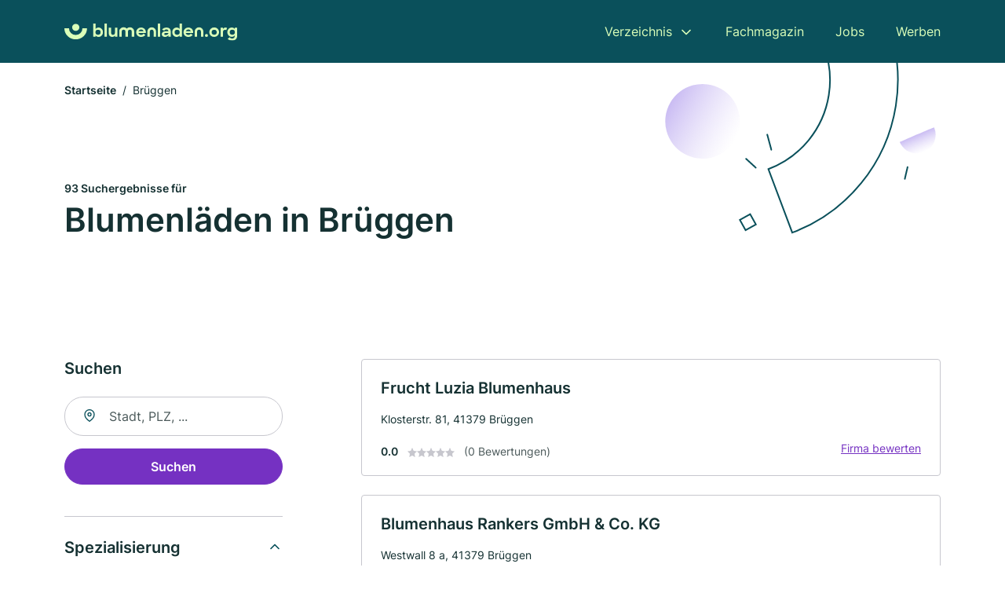

--- FILE ---
content_type: text/html; charset=utf-8
request_url: https://www.blumenladen.org/brueggen
body_size: 12064
content:
<!DOCTYPE html><html lang="de"><head><meta charset="utf-8"><meta http-equiv="X-UA-Compatible" content="IE=edge,chrome=1"><meta name="viewport" content="width=device-width, initial-scale=1, shrink-to-fit=no"><title>✅ Blumenläden in Brüggen ► 93 Top Floristen</title><meta name="description" content="Top Blumenladen oder Florist in Brüggen finden ♥ inkl. echter Bewertungen ★ Kontakt ☎ und Stadtplan."><link rel="preconnect" href="https://cdn.consentmanager.net"><link rel="preconnect" href="https://cdn.firmenweb.de"><link rel="preconnect" href="https://img.firmenweb.de"><link rel="preconnect" href="https://traffic.firmenweb.de"><link rel="preconnect" href="https://traffic.pages24.io"><meta property="og:type" content="website"><meta property="og:locale" content="de_DE"><meta property="og:title" content="✅ Blumenläden in Brüggen ► 93 Top Floristen"><meta property="og:description" content="Top Blumenladen oder Florist in Brüggen finden ♥ inkl. echter Bewertungen ★ Kontakt ☎ und Stadtplan."><meta property="og:site_name" content="✅ Blumenläden in Brüggen ► 93 Top Floristen"><meta property="og:url" content=""><meta property="og:image" content=""><meta name="twitter:card" content="summary"><meta name="twitter:site" content="@"><meta name="twitter:title" content="✅ Blumenläden in Brüggen ► 93 Top Floristen"><meta name="twitter:description" content="Top Blumenladen oder Florist in Brüggen finden ♥ inkl. echter Bewertungen ★ Kontakt ☎ und Stadtplan."><meta name="twitter:image" content=""><link rel="shortcut icon" href="https://cdn.firmenweb.de/assets/blumenladen.org/favicon.ico" type="image/x-icon"><link rel="stylesheet" type="text/css" href="/css/style-BD3CI2F3.css"></head><body><header class="page-header" role="banner"><div class="container"><nav aria-label="Hauptnavigation"><a class="logo" href="/" aria-label="Zur Startseite von Blumenladen.org" data-dark="https://cdn.firmenweb.de/assets/blumenladen.org/logo.svg" data-light="https://cdn.firmenweb.de/assets/blumenladen.org/logo/secondary.svg"><img src="https://cdn.firmenweb.de/assets/blumenladen.org/logo.svg" alt="Blumenladen.org Logo"></a><ul class="navigate" role="menubar"><li class="dropdown" id="directory-dropdown"><button role="menuitem" aria-haspopup="true" aria-expanded="false" aria-controls="directory-menu">Verzeichnis</button><ul id="directory-menu" role="menu"><li role="none"><a href="/staedte" role="menuitem">Alle Städte</a></li><li role="none"><a href="/deutschland" role="menuitem">Alle Firmen</a></li></ul></li><li role="none"><a href="/magazin" role="menuitem">Fachmagazin</a></li><li role="none"><a href="/jobs" role="menuitem">Jobs</a></li><li role="none"><a href="/werben" role="menuitem">Werben</a></li></ul><div class="search-icon" role="button" tabindex="0" aria-label="Suche öffnen"><svg xmlns="http://www.w3.org/2000/svg" width="18" height="18" viewBox="0 0 24 24" fill="none" stroke="currentColor" stroke-width="2" stroke-linecap="round" stroke-linejoin="round" class="feather feather-search"><circle cx="11" cy="11" r="8"></circle><line x1="21" y1="21" x2="16.65" y2="16.65"></line></svg></div><div class="menu-icon" role="button" tabindex="0" aria-expanded="false" aria-label="Menü öffnen"><span></span></div></nav><div class="mobile-nav"></div><div class="search-nav"><button class="btn-close s-close" tabindex="0" type="button" aria-label="Schließen"><svg xmlns="http://www.w3.org/2000/svg" width="35" height="35" viewBox="0 0 24 24" fill="none" stroke="#0a505b" stroke-width="2" stroke-linecap="round" stroke-linejoin="round" class="feather feather-x"><line x1="18" y1="6" x2="6" y2="18"></line><line x1="6" y1="6" x2="18" y2="18"></line></svg></button><form class="form-search"><div class="select-icon"><svg xmlns="http://www.w3.org/2000/svg" width="16" height="16" viewBox="0 0 24 24" fill="none" stroke="currentColor" stroke-width="2" stroke-linecap="round" stroke-linejoin="round" class="feather feather-search" aria-hidden="true" focusable="false"><circle cx="11" cy="11" r="8"></circle><line x1="21" y1="21" x2="16.65" y2="16.65"></line></svg><label class="visually-hidden" for="keyword-select-layout">Keyword auswählen</label><select class="autocomplete-keywords" id="keyword-select-layout"><option value="gartencenter">Gartencenter</option><option value="gaertnerei">Gärtnerei</option><option value="trauerfloristik">Trauerfloristik</option><option value="hochzeitsfloristik">Hochzeitsfloristik</option><option value="straeussen">Sträußen</option><option value="gestecken">Gestecken</option><option value="baumschule">Baumschule</option><option value="friedhofsgaertnerei">Friedhofsgärtnerei</option><option value="blumenlieferservice">Blumenlieferservice</option><option value="grabpflege">Grabpflege</option><option value="blumenversand">Blumenversand</option><option value="blumenladen">Blumenladen</option><option value="florist">Florist</option><option value="gartenbau">Gartenbau</option><option value="raumbegruenung">Raumbegrünung</option><option value="landschaftsbau">Landschaftsbau</option><option value="landschaftspflegearbeiten">Landschaftspflegearbeiten</option><option value="pflasterarbeiten">Pflasterarbeiten</option><option value="lieferservice">Lieferservice</option><option value="zaunbau">Zaunbau</option></select></div><div class="input-icon"><svg xmlns="http://www.w3.org/2000/svg" width="16" height="16" viewBox="0 0 24 24" fill="none" stroke="currentColor" stroke-width="2" stroke-linecap="round" stroke-linejoin="round" class="feather feather-map-pin" aria-hidden="true" focusable="false"><path d="M21 10c0 7-9 13-9 13s-9-6-9-13a9 9 0 0 1 18 0z"></path><circle cx="12" cy="10" r="3"></circle></svg><label class="visually-hidden" for="location-input-layout">Suche nach Ort</label><input class="autocomplete-locations" id="location-input-layout" type="search" autocorrect="off" autocomplete="off" autocapitalize="off"></div><button type="submit">Suchen</button></form></div></div></header><div class="spacer"></div><main><div class="page-search"><script type="application/ld+json">{"@context":"https://schema.org","@type":"CollectionPage","mainEntity":{"@type":"ItemList","name":"✅ Blumenläden in Brüggen ► 93 Top Floristen","itemListElement":[{"@type":"ListItem","position":1,"url":"https://www.blumenladen.org/brueggen/luzia-frucht-3318472.html","item":{"@context":"https://schema.org","@type":"Florist","name":"Frucht Luzia Blumenhaus","url":"https://www.blumenladen.org/brueggen/luzia-frucht-3318472.html","address":{"@type":"PostalAddress","streetAddress":"Klosterstr. 81","addressLocality":"Brüggen","postalCode":"41379","addressCountry":"Deutschland"},"geo":{"@type":"GeoCoordinates","latitude":51.2417859,"longitude":6.1823721},"potentialAction":{"@type":"ReviewAction","target":{"@type":"EntryPoint","urlTemplate":"https://www.blumenladen.org/brueggen/luzia-frucht-3318472.html#bewertung"}},"sameAs":[],"telephone":"+4921636664","faxNumber":"+49216359820","openingHoursSpecification":[]}},{"@type":"ListItem","position":2,"url":"https://www.blumenladen.org/brueggen/blumenhaus-rankers-gmbh-co-kg-1019695.html","item":{"@context":"https://schema.org","@type":"Florist","name":"Blumenhaus Rankers GmbH & Co. KG","url":"https://www.blumenladen.org/brueggen/blumenhaus-rankers-gmbh-co-kg-1019695.html","address":{"@type":"PostalAddress","streetAddress":"Westwall 8 a","addressLocality":"Brüggen","postalCode":"41379","addressCountry":"Deutschland"},"geo":{"@type":"GeoCoordinates","latitude":51.2819466,"longitude":6.1935313},"potentialAction":{"@type":"ReviewAction","target":{"@type":"EntryPoint","urlTemplate":"https://www.blumenladen.org/brueggen/blumenhaus-rankers-gmbh-co-kg-1019695.html#bewertung"}},"sameAs":[],"telephone":"02157/7158","faxNumber":"02157/7156","openingHoursSpecification":[]}},{"@type":"ListItem","position":3,"url":"https://www.blumenladen.org/brueggen/klaus-buchholz-3393101.html","item":{"@context":"https://schema.org","@type":"Florist","name":"Buchholz Klaus Blumen und Floristik","url":"https://www.blumenladen.org/brueggen/klaus-buchholz-3393101.html","address":{"@type":"PostalAddress","streetAddress":"Altkevelaer Str. 5","addressLocality":"Brüggen","postalCode":"41379","addressCountry":"Deutschland"},"geo":{"@type":"GeoCoordinates","latitude":51.282782,"longitude":6.1976025},"potentialAction":{"@type":"ReviewAction","target":{"@type":"EntryPoint","urlTemplate":"https://www.blumenladen.org/brueggen/klaus-buchholz-3393101.html#bewertung"}},"sameAs":[],"telephone":"+4921577007","faxNumber":"+4921579697","openingHoursSpecification":[]}},{"@type":"ListItem","position":4,"url":"https://www.blumenladen.org/wegberg/blumenpavillon-schockert-2255916.html","item":{"@context":"https://schema.org","@type":"Florist","name":"Blumenpavillon Schockert","url":"https://www.blumenladen.org/wegberg/blumenpavillon-schockert-2255916.html","address":{"@type":"PostalAddress","streetAddress":"Erkelenzer Straße 42","addressLocality":"Wegberg","postalCode":"41844","addressCountry":"Deutschland"},"geo":{"@type":"GeoCoordinates","latitude":51.1274105,"longitude":6.2864434},"potentialAction":{"@type":"ReviewAction","target":{"@type":"EntryPoint","urlTemplate":"https://www.blumenladen.org/wegberg/blumenpavillon-schockert-2255916.html#bewertung"}},"sameAs":[],"openingHoursSpecification":[],"aggregateRating":{"@type":"AggregateRating","ratingValue":"5.0","reviewCount":2,"bestRating":5,"worstRating":1},"review":[{"@type":"Review","author":{"@type":"Person","name":"Hentschel, Carmen"},"reviewRating":{"@type":"Rating","ratingValue":5,"bestRating":5,"worstRating":1},"reviewBody":"Bei Schockert kann man nicht nur tolle Sachen kaufen, sondern hier wird man auch Fach-Frau-lich beraten. Fast hätte ich meinen 10Jahre alten Oleander weggeworfen, wenn ich nicht einen so tollen Tipp bekommen hätte, dass die vielen gelben Blätter nur von der Pflanze selbst ein natürliches Ausdünnen angestrebt wird. Und tatsächlich, sie blüht wie verrückt, und hat viele neue Blätter bekommen! Ich sage einfach nur DANKE"},{"@type":"Review","author":{"@type":"Person","name":"karin Weipert"},"reviewRating":{"@type":"Rating","ratingValue":5,"bestRating":5,"worstRating":1},"reviewBody":"habe heute einen Blumenstrauss ueber Fleurop von Blumen Schockert erhalten,sehr frisch und liebevoll gestaltet ich bin total begeistert ."}]}},{"@type":"ListItem","position":5,"url":"https://www.blumenladen.org/viersen/helge-bendfeldt-5929944.html","item":{"@context":"https://schema.org","@type":"Florist","name":"Helge Bendfeldt","url":"https://www.blumenladen.org/viersen/helge-bendfeldt-5929944.html","address":{"@type":"PostalAddress","streetAddress":"Friedhofsallee 42","addressLocality":"Viersen","postalCode":"41751","addressCountry":"Deutschland"},"geo":{"@type":"GeoCoordinates","latitude":51.2612681,"longitude":6.3290398},"potentialAction":{"@type":"ReviewAction","target":{"@type":"EntryPoint","urlTemplate":"https://www.blumenladen.org/viersen/helge-bendfeldt-5929944.html#bewertung"}},"sameAs":[],"telephone":"02162/55269","openingHoursSpecification":[],"aggregateRating":{"@type":"AggregateRating","ratingValue":"5.0","reviewCount":1,"bestRating":5,"worstRating":1},"review":[{"@type":"Review","author":{"@type":"Person","name":"Gisela Thun"},"reviewRating":{"@type":"Rating","ratingValue":5,"bestRating":5,"worstRating":1},"reviewBody":"Grabpflege: Zuverlässig, gut, preiswert. Was will man mehr."}]}},{"@type":"ListItem","position":6,"url":"https://www.blumenladen.org/nettetal/thomas-kall-4672704.html","item":{"@context":"https://schema.org","@type":"Florist","name":"Thomas Kall","url":"https://www.blumenladen.org/nettetal/thomas-kall-4672704.html","address":{"@type":"PostalAddress","streetAddress":"Neustraße 97","addressLocality":"Nettetal","postalCode":"41334","addressCountry":"Deutschland"},"geo":{"@type":"GeoCoordinates","latitude":51.3280545,"longitude":6.27185},"potentialAction":{"@type":"ReviewAction","target":{"@type":"EntryPoint","urlTemplate":"https://www.blumenladen.org/nettetal/thomas-kall-4672704.html#bewertung"}},"sameAs":[],"telephone":"02153/8119","faxNumber":"02153/6500","openingHoursSpecification":[],"aggregateRating":{"@type":"AggregateRating","ratingValue":"5.0","reviewCount":1,"bestRating":5,"worstRating":1},"review":[{"@type":"Review","author":{"@type":"Person","name":"Mueller"},"reviewRating":{"@type":"Rating","ratingValue":5,"bestRating":5,"worstRating":1},"reviewBody":"Sehr schöne Tulpen, viele Sorten und Farben. Nettes Personal. Ware zu recht im oberen Preissegment."}]}},{"@type":"ListItem","position":7,"url":"https://www.blumenladen.org/erkelenz/schley-blumen-ambiente-3114824.html","item":{"@context":"https://schema.org","@type":"Florist","name":"Schley Blumen & Ambiente","url":"https://www.blumenladen.org/erkelenz/schley-blumen-ambiente-3114824.html","address":{"@type":"PostalAddress","streetAddress":"Brückstraße 43","addressLocality":"Erkelenz","postalCode":"41812","addressCountry":"Deutschland"},"geo":{"@type":"GeoCoordinates","latitude":51.0812703,"longitude":6.3189468},"potentialAction":{"@type":"ReviewAction","target":{"@type":"EntryPoint","urlTemplate":"https://www.blumenladen.org/erkelenz/schley-blumen-ambiente-3114824.html#bewertung"}},"sameAs":[],"telephone":"02431/2458","faxNumber":"02431/2458","openingHoursSpecification":[],"aggregateRating":{"@type":"AggregateRating","ratingValue":"5.0","reviewCount":1,"bestRating":5,"worstRating":1},"review":[{"@type":"Review","author":{"@type":"Person","name":", perfekt gekonnt, prima"},"reviewRating":{"@type":"Rating","ratingValue":5,"bestRating":5,"worstRating":1},"reviewBody":"Ein super erstklassig geführtes Blumengeschäft, sehr zu empfehlen, sehr freundliche hilfsbereite Bedienung."}]}},{"@type":"ListItem","position":8,"url":"https://www.blumenladen.org/willich/hans-winkelhag-6020546.html","item":{"@context":"https://schema.org","@type":"Florist","name":"Winkelhag, Hans Blumen","url":"https://www.blumenladen.org/willich/hans-winkelhag-6020546.html","address":{"@type":"PostalAddress","streetAddress":"Hochstr. 112","addressLocality":"Willich","postalCode":"47877","addressCountry":"Deutschland"},"geo":{"@type":"GeoCoordinates","latitude":51.2432162,"longitude":6.5295865},"potentialAction":{"@type":"ReviewAction","target":{"@type":"EntryPoint","urlTemplate":"https://www.blumenladen.org/willich/hans-winkelhag-6020546.html#bewertung"}},"sameAs":[],"telephone":"+49215480871","openingHoursSpecification":[],"aggregateRating":{"@type":"AggregateRating","ratingValue":"5.0","reviewCount":1,"bestRating":5,"worstRating":1},"review":[{"@type":"Review","author":{"@type":"Person","name":"Suitbert H."},"reviewRating":{"@type":"Rating","ratingValue":5,"bestRating":5,"worstRating":1},"reviewBody":"Das Personal ist super nett und hilfsbereit und die Preise sind im Vergleich zu großen Gartencentern wirklich niedrig. Besonders schön sind die Blumensträuße die die Tochter der Inhaberin bindet."}]}},{"@type":"ListItem","position":9,"url":"https://www.blumenladen.org/wegberg/blumengalerie-hofer-2255917.html","item":{"@context":"https://schema.org","@type":"Florist","name":"Blumengalerie Hofer","url":"https://www.blumenladen.org/wegberg/blumengalerie-hofer-2255917.html","address":{"@type":"PostalAddress","streetAddress":"Bahnhofstraße 55","addressLocality":"Wegberg","postalCode":"41844","addressCountry":"Deutschland"},"geo":{"@type":"GeoCoordinates","latitude":51.1433422,"longitude":6.2786729},"potentialAction":{"@type":"ReviewAction","target":{"@type":"EntryPoint","urlTemplate":"https://www.blumenladen.org/wegberg/blumengalerie-hofer-2255917.html#bewertung"}},"sameAs":[],"openingHoursSpecification":[],"aggregateRating":{"@type":"AggregateRating","ratingValue":"4.0","reviewCount":1,"bestRating":5,"worstRating":1},"review":[{"@type":"Review","author":{"@type":"Person","name":"Carmen Hentschel"},"reviewRating":{"@type":"Rating","ratingValue":4,"bestRating":5,"worstRating":1},"reviewBody":"Ein sehr zu empfehlendes Blumenlädchen, vor allem, wenn man nicht nur Blumen, sondern auch dazu gehörende Accessoires sucht. Und, es gibt nicht nur Blumen und Accessoires, sondern auch ausgefallene Pflanzen, Dekorationen und Ideen.  Vom Kaffee und tollem Service ganz zu schweigen. Also, nix wie hin, wenn man ganz besondere Wünsche hat!"}]}},{"@type":"ListItem","position":10,"url":"https://www.blumenladen.org/moenchengladbach/christoph-fowinkel-6192615.html","item":{"@context":"https://schema.org","@type":"Florist","name":"Christoph Fowinkel","url":"https://www.blumenladen.org/moenchengladbach/christoph-fowinkel-6192615.html","address":{"@type":"PostalAddress","streetAddress":"Geusenstraße 20","addressLocality":"Mönchengladbach","postalCode":"41179","addressCountry":"Deutschland"},"geo":{"@type":"GeoCoordinates","latitude":51.147819009742,"longitude":6.368717782234},"potentialAction":{"@type":"ReviewAction","target":{"@type":"EntryPoint","urlTemplate":"https://www.blumenladen.org/moenchengladbach/christoph-fowinkel-6192615.html#bewertung"}},"sameAs":[],"telephone":"02161/582289","openingHoursSpecification":[],"aggregateRating":{"@type":"AggregateRating","ratingValue":"4.0","reviewCount":1,"bestRating":5,"worstRating":1},"review":[{"@type":"Review","author":{"@type":"Person","name":"bettina"},"reviewRating":{"@type":"Rating","ratingValue":4,"bestRating":5,"worstRating":1},"reviewBody":"bin 100% zufrieden mit der Ware  und auch mit dem freundlichen Personal  .\r\naber eins habe ich zu beanstanden habe 5 Gutscheine geschenk bekommen im werte von fast 100 euro hatte gestern Ca 70 euro Blumen gekauft und konnte nur einen Gutschein einlösen .\r\nmuss ich das verstehn ? sie haben das Geld doch schon kassiert ob ich die jetzt alle einlöse und so darf ich jetzt immer nur einen einlösen und zuzahlen da sehe ich kein sinn drin  gruss bettina"}]}},{"@type":"ListItem","position":11,"url":"https://www.blumenladen.org/niederkruechten/hans-theo-kaumann-4555653.html","item":{"@context":"https://schema.org","@type":"Florist","name":"Hans-Theo Kaumann","url":"https://www.blumenladen.org/niederkruechten/hans-theo-kaumann-4555653.html","address":{"@type":"PostalAddress","streetAddress":"Halenderfeld 1","addressLocality":"Niederkrüchten","postalCode":"41372","addressCountry":"Deutschland"},"geo":{"@type":"GeoCoordinates","latitude":51.2161796,"longitude":6.1695789},"potentialAction":{"@type":"ReviewAction","target":{"@type":"EntryPoint","urlTemplate":"https://www.blumenladen.org/niederkruechten/hans-theo-kaumann-4555653.html#bewertung"}},"sameAs":[],"telephone":"02163/81193","openingHoursSpecification":[]}},{"@type":"ListItem","position":12,"url":"https://www.blumenladen.org/niederkruechten/annes-blumenladen-5311931.html","item":{"@context":"https://schema.org","@type":"Florist","name":"Anne's Blumenladen","url":"https://www.blumenladen.org/niederkruechten/annes-blumenladen-5311931.html","address":{"@type":"PostalAddress","streetAddress":"Hauptstr. 33","addressLocality":"Niederkrüchten","postalCode":"41372","addressCountry":"Deutschland"},"geo":{"@type":"GeoCoordinates","latitude":51.2104773,"longitude":6.166444},"potentialAction":{"@type":"ReviewAction","target":{"@type":"EntryPoint","urlTemplate":"https://www.blumenladen.org/niederkruechten/annes-blumenladen-5311931.html#bewertung"}},"sameAs":[],"telephone":"+492163577383","faxNumber":"+492163577384","openingHoursSpecification":[]}},{"@type":"ListItem","position":13,"url":"https://www.blumenladen.org/nettetal/mbm-flora-und-duengemittel-gmbh-1551737.html","item":{"@context":"https://schema.org","@type":"Florist","name":"MBM Flora und Düngemittel GmbH","url":"https://www.blumenladen.org/nettetal/mbm-flora-und-duengemittel-gmbh-1551737.html","address":{"@type":"PostalAddress","streetAddress":"Vorbruch 16","addressLocality":"Nettetal","postalCode":"41334","addressCountry":"Deutschland"},"geo":{"@type":"GeoCoordinates","latitude":51.2899632,"longitude":6.2394318},"potentialAction":{"@type":"ReviewAction","target":{"@type":"EntryPoint","urlTemplate":"https://www.blumenladen.org/nettetal/mbm-flora-und-duengemittel-gmbh-1551737.html#bewertung"}},"sameAs":[],"telephone":"02153/1217099","faxNumber":"02153/1217161","openingHoursSpecification":[]}},{"@type":"ListItem","position":14,"url":"https://www.blumenladen.org/nettetal/kroon-blumen-gmbh-4528039.html","item":{"@context":"https://schema.org","@type":"Florist","name":"Kroon Blumen GmbH","url":"https://www.blumenladen.org/nettetal/kroon-blumen-gmbh-4528039.html","address":{"@type":"PostalAddress","streetAddress":"Lötsch 41","addressLocality":"Nettetal","postalCode":"41334","addressCountry":"Deutschland"},"geo":{"@type":"GeoCoordinates","latitude":51.2859397,"longitude":6.2637306},"potentialAction":{"@type":"ReviewAction","target":{"@type":"EntryPoint","urlTemplate":"https://www.blumenladen.org/nettetal/kroon-blumen-gmbh-4528039.html#bewertung"}},"sameAs":[],"openingHoursSpecification":[]}},{"@type":"ListItem","position":15,"url":"https://www.blumenladen.org/nettetal/blumenhaus-alfons-reimann-gmbh-co-kg-1019551.html","item":{"@context":"https://schema.org","@type":"Florist","name":"Blumenhaus Alfons Reimann GmbH & Co. KG","url":"https://www.blumenladen.org/nettetal/blumenhaus-alfons-reimann-gmbh-co-kg-1019551.html","address":{"@type":"PostalAddress","streetAddress":"Lambertimarkt 15","addressLocality":"Nettetal","postalCode":"41334","addressCountry":"Deutschland"},"geo":{"@type":"GeoCoordinates","latitude":51.2979855,"longitude":6.2470763},"potentialAction":{"@type":"ReviewAction","target":{"@type":"EntryPoint","urlTemplate":"https://www.blumenladen.org/nettetal/blumenhaus-alfons-reimann-gmbh-co-kg-1019551.html#bewertung"}},"sameAs":[],"telephone":"+49215372219","faxNumber":"+492153739353","openingHoursSpecification":[]}},{"@type":"ListItem","position":16,"url":"https://www.blumenladen.org/nettetal/hermann-josef-heynen-3082397.html","item":{"@context":"https://schema.org","@type":"Florist","name":"Hermann-Josef Heynen","url":"https://www.blumenladen.org/nettetal/hermann-josef-heynen-3082397.html","address":{"@type":"PostalAddress","streetAddress":"Rennekoven 26","addressLocality":"Nettetal","postalCode":"41334","addressCountry":"Deutschland"},"geo":{"@type":"GeoCoordinates","latitude":51.281601,"longitude":6.320712},"potentialAction":{"@type":"ReviewAction","target":{"@type":"EntryPoint","urlTemplate":"https://www.blumenladen.org/nettetal/hermann-josef-heynen-3082397.html#bewertung"}},"sameAs":[],"telephone":"02153/911871","faxNumber":"02153/911873","openingHoursSpecification":[]}},{"@type":"ListItem","position":17,"url":"https://www.blumenladen.org/viersen/barbara-winterhoff-3480225.html","item":{"@context":"https://schema.org","@type":"Florist","name":"Blumen Winterhoff","url":"https://www.blumenladen.org/viersen/barbara-winterhoff-3480225.html","address":{"@type":"PostalAddress","streetAddress":"Eugenstr. 7","addressLocality":"Viersen","postalCode":"41751","addressCountry":"Deutschland"},"geo":{"@type":"GeoCoordinates","latitude":51.2631197,"longitude":6.3319284},"potentialAction":{"@type":"ReviewAction","target":{"@type":"EntryPoint","urlTemplate":"https://www.blumenladen.org/viersen/barbara-winterhoff-3480225.html#bewertung"}},"sameAs":[],"telephone":"+49216255549","faxNumber":"+49216256282","openingHoursSpecification":[]}},{"@type":"ListItem","position":18,"url":"https://www.blumenladen.org/wegberg/edeltraut-vennen-6478991.html","item":{"@context":"https://schema.org","@type":"Florist","name":"Edeltraud Vennen","url":"https://www.blumenladen.org/wegberg/edeltraut-vennen-6478991.html","address":{"@type":"PostalAddress","streetAddress":"Hessenfeld 59","addressLocality":"Wegberg","postalCode":"41844","addressCountry":"Deutschland"},"geo":{"@type":"GeoCoordinates","latitude":51.142795,"longitude":6.1843848},"potentialAction":{"@type":"ReviewAction","target":{"@type":"EntryPoint","urlTemplate":"https://www.blumenladen.org/wegberg/edeltraut-vennen-6478991.html#bewertung"}},"sameAs":[],"telephone":"+4924361486","openingHoursSpecification":[]}},{"@type":"ListItem","position":19,"url":"https://www.blumenladen.org/nettetal/sabine-fretz-4237352.html","item":{"@context":"https://schema.org","@type":"Florist","name":"Sabine Fretz","url":"https://www.blumenladen.org/nettetal/sabine-fretz-4237352.html","address":{"@type":"PostalAddress","streetAddress":"Grefrather Straße 1","addressLocality":"Nettetal","postalCode":"41334","addressCountry":"Deutschland"},"geo":{"@type":"GeoCoordinates","latitude":51.3331742,"longitude":6.2810404},"potentialAction":{"@type":"ReviewAction","target":{"@type":"EntryPoint","urlTemplate":"https://www.blumenladen.org/nettetal/sabine-fretz-4237352.html#bewertung"}},"sameAs":[],"telephone":"02153/2590","openingHoursSpecification":[]}},{"@type":"ListItem","position":20,"url":"https://www.blumenladen.org/wegberg/claudia-hofer-4812725.html","item":{"@context":"https://schema.org","@type":"Florist","name":"Claudia Hofer","url":"https://www.blumenladen.org/wegberg/claudia-hofer-4812725.html","address":{"@type":"PostalAddress","streetAddress":"Bahnhofstraße 55","addressLocality":"Wegberg","postalCode":"41844","addressCountry":"Deutschland"},"geo":{"@type":"GeoCoordinates","latitude":51.1433422,"longitude":6.2786729},"potentialAction":{"@type":"ReviewAction","target":{"@type":"EntryPoint","urlTemplate":"https://www.blumenladen.org/wegberg/claudia-hofer-4812725.html#bewertung"}},"sameAs":[],"telephone":"02434/20742","faxNumber":"02434/7972","openingHoursSpecification":[]}}]}}</script><header><div class="container"><div class="decorative-svg" aria-hidden="true"><svg xmlns="http://www.w3.org/2000/svg" width="348" height="220"><defs><linearGradient id="b" x1=".5" x2=".5" y2="1" gradientUnits="objectBoundingBox"><stop offset="0" stop-color="#cabcf3"/><stop offset="1" stop-color="#fff" stop-opacity=".604"/></linearGradient><clipPath id="a"><path data-name="Rectangle 3310" transform="translate(798 80)" fill="none" stroke="#707070" d="M0 0h348v220H0z"/></clipPath></defs><g data-name="Mask Group 14359" transform="translate(-798 -80)" clip-path="url(#a)"><g data-name="Group 22423" transform="rotate(165.02 874.682 272.94)"><path data-name="Path 15020" d="M47.622 16.8a23.657 23.657 0 0 1-23.811 23.807C9.759 40.411 0 29.872 0 16.8c1.19-.106 47.473-.431 47.622 0Z" transform="rotate(172 307.555 182.771)" fill="url(#b)"/><path data-name="Line 817" fill="none" stroke="#0a505b" stroke-linecap="round" stroke-linejoin="round" stroke-width="2" d="m795.764 356.904-.053-19.918"/><path data-name="Line 818" fill="none" stroke="#0a505b" stroke-linecap="round" stroke-linejoin="round" stroke-width="2" d="m829.784 334.186-8.987-14.086"/><path data-name="Line 822" fill="none" stroke="#0a505b" stroke-linecap="round" stroke-linejoin="round" stroke-width="2" d="m633.804 270.827 7.276-13.579"/><path data-name="Path 15022" d="M628.065 350.2a207.307 207.307 0 0 0 22.517 207.394l69.559-51.25a121 121 0 0 1 85.573-192.2l-8.458-85.986A207.307 207.307 0 0 0 628.066 350.2" fill="none" stroke="#0a505b" stroke-width="2"/><g data-name="Rectangle 2717" fill="none" stroke="#0a505b" stroke-width="2"><path stroke="none" d="m858.727 261.827-16.495 4.113-4.113-16.495 16.495-4.113z"/><path d="m857.515 261.099-14.555 3.628-3.628-14.554 14.554-3.629z"/></g><circle data-name="Ellipse 374" cx="47.498" cy="47.498" r="47.498" transform="rotate(135 387.366 391.581)" fill="url(#b)"/></g></g></svg>
</div><nav aria-label="Brotkrumen"><ol class="breadcrumb"><li class="breadcrumb-item"><a href="https://www.blumenladen.org">Startseite</a></li><li class="breadcrumb-item active" aria-current="page">Brüggen</li></ol></nav><script type="application/ld+json">{
    "@context": "https://schema.org",
    "@type": "BreadcrumbList",
    "itemListElement": [{"@type":"ListItem","position":1,"name":"Startseite","item":"https://www.blumenladen.org"},{"@type":"ListItem","position":2,"name":"Brüggen","item":"https://www.blumenladen.org/brueggen"}]
}</script><h1><small>93 Suchergebnisse für </small><br>Blumenläden in Brüggen</h1><div class="callout-sm-mobile"></div></div></header><div class="filter-spec-mobile"></div><div class="container"><div class="search-results"><aside class="filters" role="complementary" aria-label="Filteroptionen"><div class="filter"><h2 class="h4 title">Suchen</h2><form class="form-search"><div class="input-icon"><svg xmlns="http://www.w3.org/2000/svg" width="16" height="16" viewBox="0 0 24 24" fill="none" stroke="currentColor" stroke-width="2" stroke-linecap="round" stroke-linejoin="round" class="feather feather-map-pin" aria-hidden="true" focusable="false"><path d="M21 10c0 7-9 13-9 13s-9-6-9-13a9 9 0 0 1 18 0z"></path><circle cx="12" cy="10" r="3"></circle></svg><label class="visually-hidden" for="location-input">Suche nach Ort</label><input class="autocomplete-locations" id="location-input" type="search" name="city" autocorrect="off" autocomplete="off" autocapitalize="off"></div><button class="btn btn-primary" type="submit">Suchen</button></form></div><div class="filter"><button class="expand" type="button" aria-controls="keywords-filters-panel" aria-expanded="true">Spezialisierung</button><div class="filter-spec" id="keywords-filters-panel"><ul><li><a href="/gartencenter-in-brueggen">Gartencenter (2)</a></li><li><a href="/gaertnerei-in-brueggen">Gärtnerei (2)</a></li><li><a href="/baumschule-in-brueggen">Baumschule (1)</a></li><li><a href="/blumenladen-in-brueggen">Blumenladen (1)</a></li><li><a href="/landschaftsbau-in-brueggen">Landschaftsbau (1)</a></li><li><a href="/gartenbau-in-brueggen">Gartenbau (1)</a></li><li><a href="/trauerfloristik-in-brueggen">Trauerfloristik (1)</a></li><li><a href="/florist-in-brueggen">Florist (1)</a></li></ul></div></div><div class="filter"><button class="expand" type="button" aria-controls="location-filters-panel" aria-expanded="true">In der Nähe</button><div class="filter-city" id="location-filters-panel"><ul><li><a href="/moenchengladbach">Mönchengladbach (28)</a></li><li><a href="/viersen">Viersen (9)</a></li><li><a href="/willich">Willich (7)</a></li><li><a href="/nettetal">Nettetal (6)</a></li><li><a href="/wegberg">Wegberg (6)</a></li><li><a href="/heinsberg">Heinsberg (5)</a></li><li><a href="/toenisvorst">Tönisvorst (4)</a></li><li><a href="/straelen">Straelen (4)</a></li><li><a href="/kempen">Kempen (4)</a></li></ul></div></div></aside><section class="results" aria-label="Suchergebnisse"><div class="profiles"><article class="profile" tabindex="0" onclick="location.href='/brueggen/luzia-frucht-3318472.html'" onkeydown="if(event.key === 'Enter' || event.key === ' ') {location.href='/brueggen/luzia-frucht-3318472.html'}" role="link"><h2 class="name">Frucht Luzia Blumenhaus</h2><p class="services"></p><address class="address">Klosterstr. 81,  41379 Brüggen</address><div class="rating"><strong class="avg">0.0</strong><div class="ratingstars"><span aria-hidden="true"><svg xmlns="http://www.w3.org/2000/svg" width="12" height="11.412" viewBox="0 0 12 11.412"><path id="star" d="M8,2,9.854,5.756,14,6.362,11,9.284l.708,4.128L8,11.462l-3.708,1.95L5,9.284,2,6.362l4.146-.606Z" transform="translate(-2 -2)" fill="#c7c7ce"/></svg></span><span aria-hidden="true"><svg xmlns="http://www.w3.org/2000/svg" width="12" height="11.412" viewBox="0 0 12 11.412"><path id="star" d="M8,2,9.854,5.756,14,6.362,11,9.284l.708,4.128L8,11.462l-3.708,1.95L5,9.284,2,6.362l4.146-.606Z" transform="translate(-2 -2)" fill="#c7c7ce"/></svg></span><span aria-hidden="true"><svg xmlns="http://www.w3.org/2000/svg" width="12" height="11.412" viewBox="0 0 12 11.412"><path id="star" d="M8,2,9.854,5.756,14,6.362,11,9.284l.708,4.128L8,11.462l-3.708,1.95L5,9.284,2,6.362l4.146-.606Z" transform="translate(-2 -2)" fill="#c7c7ce"/></svg></span><span aria-hidden="true"><svg xmlns="http://www.w3.org/2000/svg" width="12" height="11.412" viewBox="0 0 12 11.412"><path id="star" d="M8,2,9.854,5.756,14,6.362,11,9.284l.708,4.128L8,11.462l-3.708,1.95L5,9.284,2,6.362l4.146-.606Z" transform="translate(-2 -2)" fill="#c7c7ce"/></svg></span><span aria-hidden="true"><svg xmlns="http://www.w3.org/2000/svg" width="12" height="11.412" viewBox="0 0 12 11.412"><path id="star" d="M8,2,9.854,5.756,14,6.362,11,9.284l.708,4.128L8,11.462l-3.708,1.95L5,9.284,2,6.362l4.146-.606Z" transform="translate(-2 -2)" fill="#c7c7ce"/></svg></span></div><small class="num">(0 Bewertungen)</small><a class="cta" href="/brueggen/luzia-frucht-3318472.html#bewertung">Firma bewerten</a></div></article><article class="profile" tabindex="0" onclick="location.href='/brueggen/blumenhaus-rankers-gmbh-co-kg-1019695.html'" onkeydown="if(event.key === 'Enter' || event.key === ' ') {location.href='/brueggen/blumenhaus-rankers-gmbh-co-kg-1019695.html'}" role="link"><h2 class="name">Blumenhaus Rankers GmbH & Co. KG</h2><p class="services"></p><address class="address">Westwall 8 a,  41379 Brüggen</address><div class="rating"><strong class="avg">0.0</strong><div class="ratingstars"><span aria-hidden="true"><svg xmlns="http://www.w3.org/2000/svg" width="12" height="11.412" viewBox="0 0 12 11.412"><path id="star" d="M8,2,9.854,5.756,14,6.362,11,9.284l.708,4.128L8,11.462l-3.708,1.95L5,9.284,2,6.362l4.146-.606Z" transform="translate(-2 -2)" fill="#c7c7ce"/></svg></span><span aria-hidden="true"><svg xmlns="http://www.w3.org/2000/svg" width="12" height="11.412" viewBox="0 0 12 11.412"><path id="star" d="M8,2,9.854,5.756,14,6.362,11,9.284l.708,4.128L8,11.462l-3.708,1.95L5,9.284,2,6.362l4.146-.606Z" transform="translate(-2 -2)" fill="#c7c7ce"/></svg></span><span aria-hidden="true"><svg xmlns="http://www.w3.org/2000/svg" width="12" height="11.412" viewBox="0 0 12 11.412"><path id="star" d="M8,2,9.854,5.756,14,6.362,11,9.284l.708,4.128L8,11.462l-3.708,1.95L5,9.284,2,6.362l4.146-.606Z" transform="translate(-2 -2)" fill="#c7c7ce"/></svg></span><span aria-hidden="true"><svg xmlns="http://www.w3.org/2000/svg" width="12" height="11.412" viewBox="0 0 12 11.412"><path id="star" d="M8,2,9.854,5.756,14,6.362,11,9.284l.708,4.128L8,11.462l-3.708,1.95L5,9.284,2,6.362l4.146-.606Z" transform="translate(-2 -2)" fill="#c7c7ce"/></svg></span><span aria-hidden="true"><svg xmlns="http://www.w3.org/2000/svg" width="12" height="11.412" viewBox="0 0 12 11.412"><path id="star" d="M8,2,9.854,5.756,14,6.362,11,9.284l.708,4.128L8,11.462l-3.708,1.95L5,9.284,2,6.362l4.146-.606Z" transform="translate(-2 -2)" fill="#c7c7ce"/></svg></span></div><small class="num">(0 Bewertungen)</small><a class="cta" href="/brueggen/blumenhaus-rankers-gmbh-co-kg-1019695.html#bewertung">Firma bewerten</a></div></article><article class="profile" tabindex="0" onclick="location.href='/brueggen/klaus-buchholz-3393101.html'" onkeydown="if(event.key === 'Enter' || event.key === ' ') {location.href='/brueggen/klaus-buchholz-3393101.html'}" role="link"><h2 class="name">Buchholz Klaus Blumen und Floristik</h2><p class="services"></p><address class="address">Altkevelaer Str. 5,  41379 Brüggen</address><div class="rating"><strong class="avg">0.0</strong><div class="ratingstars"><span aria-hidden="true"><svg xmlns="http://www.w3.org/2000/svg" width="12" height="11.412" viewBox="0 0 12 11.412"><path id="star" d="M8,2,9.854,5.756,14,6.362,11,9.284l.708,4.128L8,11.462l-3.708,1.95L5,9.284,2,6.362l4.146-.606Z" transform="translate(-2 -2)" fill="#c7c7ce"/></svg></span><span aria-hidden="true"><svg xmlns="http://www.w3.org/2000/svg" width="12" height="11.412" viewBox="0 0 12 11.412"><path id="star" d="M8,2,9.854,5.756,14,6.362,11,9.284l.708,4.128L8,11.462l-3.708,1.95L5,9.284,2,6.362l4.146-.606Z" transform="translate(-2 -2)" fill="#c7c7ce"/></svg></span><span aria-hidden="true"><svg xmlns="http://www.w3.org/2000/svg" width="12" height="11.412" viewBox="0 0 12 11.412"><path id="star" d="M8,2,9.854,5.756,14,6.362,11,9.284l.708,4.128L8,11.462l-3.708,1.95L5,9.284,2,6.362l4.146-.606Z" transform="translate(-2 -2)" fill="#c7c7ce"/></svg></span><span aria-hidden="true"><svg xmlns="http://www.w3.org/2000/svg" width="12" height="11.412" viewBox="0 0 12 11.412"><path id="star" d="M8,2,9.854,5.756,14,6.362,11,9.284l.708,4.128L8,11.462l-3.708,1.95L5,9.284,2,6.362l4.146-.606Z" transform="translate(-2 -2)" fill="#c7c7ce"/></svg></span><span aria-hidden="true"><svg xmlns="http://www.w3.org/2000/svg" width="12" height="11.412" viewBox="0 0 12 11.412"><path id="star" d="M8,2,9.854,5.756,14,6.362,11,9.284l.708,4.128L8,11.462l-3.708,1.95L5,9.284,2,6.362l4.146-.606Z" transform="translate(-2 -2)" fill="#c7c7ce"/></svg></span></div><small class="num">(0 Bewertungen)</small><a class="cta" href="/brueggen/klaus-buchholz-3393101.html#bewertung">Firma bewerten</a></div></article><div id="afs_inline"></div><article class="profile" tabindex="0" onclick="location.href='/wegberg/blumenpavillon-schockert-2255916.html'" onkeydown="if(event.key === 'Enter' || event.key === ' ') {location.href='/wegberg/blumenpavillon-schockert-2255916.html'}" role="link"><h2 class="name">Blumenpavillon Schockert</h2><p class="services"></p><address class="address">Erkelenzer Straße 42,  41844 Wegberg</address><div class="rating"><strong class="avg">5.0</strong><div class="ratingstars"><span aria-hidden="true"><svg xmlns="http://www.w3.org/2000/svg" width="12" height="11.412" viewBox="0 0 12 11.412"><path id="star" d="M8,2,9.854,5.756,14,6.362,11,9.284l.708,4.128L8,11.462l-3.708,1.95L5,9.284,2,6.362l4.146-.606Z" transform="translate(-2 -2)" fill="#ffbb21"/></svg></span><span aria-hidden="true"><svg xmlns="http://www.w3.org/2000/svg" width="12" height="11.412" viewBox="0 0 12 11.412"><path id="star" d="M8,2,9.854,5.756,14,6.362,11,9.284l.708,4.128L8,11.462l-3.708,1.95L5,9.284,2,6.362l4.146-.606Z" transform="translate(-2 -2)" fill="#ffbb21"/></svg></span><span aria-hidden="true"><svg xmlns="http://www.w3.org/2000/svg" width="12" height="11.412" viewBox="0 0 12 11.412"><path id="star" d="M8,2,9.854,5.756,14,6.362,11,9.284l.708,4.128L8,11.462l-3.708,1.95L5,9.284,2,6.362l4.146-.606Z" transform="translate(-2 -2)" fill="#ffbb21"/></svg></span><span aria-hidden="true"><svg xmlns="http://www.w3.org/2000/svg" width="12" height="11.412" viewBox="0 0 12 11.412"><path id="star" d="M8,2,9.854,5.756,14,6.362,11,9.284l.708,4.128L8,11.462l-3.708,1.95L5,9.284,2,6.362l4.146-.606Z" transform="translate(-2 -2)" fill="#ffbb21"/></svg></span><span aria-hidden="true"><svg xmlns="http://www.w3.org/2000/svg" width="12" height="11.412" viewBox="0 0 12 11.412"><path id="star" d="M8,2,9.854,5.756,14,6.362,11,9.284l.708,4.128L8,11.462l-3.708,1.95L5,9.284,2,6.362l4.146-.606Z" transform="translate(-2 -2)" fill="#ffbb21"/></svg></span></div><small class="num">(2 Bewertungen)</small><a class="cta" href="/wegberg/blumenpavillon-schockert-2255916.html#bewertung">Firma bewerten</a></div><div class="review"><div class="meta"><strong class="author">Hentschel, Carmen</strong><time class="date" datetime="2020-06-25T20:45:30.000Z">25. Juni 2020</time><div class="ratingstars"><span aria-hidden="true"><svg xmlns="http://www.w3.org/2000/svg" width="12" height="11.412" viewBox="0 0 12 11.412"><path id="star" d="M8,2,9.854,5.756,14,6.362,11,9.284l.708,4.128L8,11.462l-3.708,1.95L5,9.284,2,6.362l4.146-.606Z" transform="translate(-2 -2)" fill="#ffbb21"/></svg></span><span aria-hidden="true"><svg xmlns="http://www.w3.org/2000/svg" width="12" height="11.412" viewBox="0 0 12 11.412"><path id="star" d="M8,2,9.854,5.756,14,6.362,11,9.284l.708,4.128L8,11.462l-3.708,1.95L5,9.284,2,6.362l4.146-.606Z" transform="translate(-2 -2)" fill="#ffbb21"/></svg></span><span aria-hidden="true"><svg xmlns="http://www.w3.org/2000/svg" width="12" height="11.412" viewBox="0 0 12 11.412"><path id="star" d="M8,2,9.854,5.756,14,6.362,11,9.284l.708,4.128L8,11.462l-3.708,1.95L5,9.284,2,6.362l4.146-.606Z" transform="translate(-2 -2)" fill="#ffbb21"/></svg></span><span aria-hidden="true"><svg xmlns="http://www.w3.org/2000/svg" width="12" height="11.412" viewBox="0 0 12 11.412"><path id="star" d="M8,2,9.854,5.756,14,6.362,11,9.284l.708,4.128L8,11.462l-3.708,1.95L5,9.284,2,6.362l4.146-.606Z" transform="translate(-2 -2)" fill="#ffbb21"/></svg></span><span aria-hidden="true"><svg xmlns="http://www.w3.org/2000/svg" width="12" height="11.412" viewBox="0 0 12 11.412"><path id="star" d="M8,2,9.854,5.756,14,6.362,11,9.284l.708,4.128L8,11.462l-3.708,1.95L5,9.284,2,6.362l4.146-.606Z" transform="translate(-2 -2)" fill="#ffbb21"/></svg></span></div></div><p class="text mb-0">Bei Schockert kann man nicht nur tolle Sachen kaufen, sondern hier wird man auch Fach-Frau-lich beraten. Fast hätte ich meinen 10Jahre alten Oleander weggeworfen, wenn ich nicht einen so tollen Tipp bekommen hätte, dass die vielen gelben Blätter nur von der Pflanze selbst ein natürliches Ausdünnen angestrebt wird. Und tatsächlich, sie blüht wie verrückt, und hat viele neue Blätter bekommen! Ich sage einfach nur DANKE</p></div></article><article class="profile" tabindex="0" onclick="location.href='/viersen/helge-bendfeldt-5929944.html'" onkeydown="if(event.key === 'Enter' || event.key === ' ') {location.href='/viersen/helge-bendfeldt-5929944.html'}" role="link"><h2 class="name">Helge Bendfeldt</h2><p class="services"></p><address class="address">Friedhofsallee 42,  41751 Viersen</address><div class="rating"><strong class="avg">5.0</strong><div class="ratingstars"><span aria-hidden="true"><svg xmlns="http://www.w3.org/2000/svg" width="12" height="11.412" viewBox="0 0 12 11.412"><path id="star" d="M8,2,9.854,5.756,14,6.362,11,9.284l.708,4.128L8,11.462l-3.708,1.95L5,9.284,2,6.362l4.146-.606Z" transform="translate(-2 -2)" fill="#ffbb21"/></svg></span><span aria-hidden="true"><svg xmlns="http://www.w3.org/2000/svg" width="12" height="11.412" viewBox="0 0 12 11.412"><path id="star" d="M8,2,9.854,5.756,14,6.362,11,9.284l.708,4.128L8,11.462l-3.708,1.95L5,9.284,2,6.362l4.146-.606Z" transform="translate(-2 -2)" fill="#ffbb21"/></svg></span><span aria-hidden="true"><svg xmlns="http://www.w3.org/2000/svg" width="12" height="11.412" viewBox="0 0 12 11.412"><path id="star" d="M8,2,9.854,5.756,14,6.362,11,9.284l.708,4.128L8,11.462l-3.708,1.95L5,9.284,2,6.362l4.146-.606Z" transform="translate(-2 -2)" fill="#ffbb21"/></svg></span><span aria-hidden="true"><svg xmlns="http://www.w3.org/2000/svg" width="12" height="11.412" viewBox="0 0 12 11.412"><path id="star" d="M8,2,9.854,5.756,14,6.362,11,9.284l.708,4.128L8,11.462l-3.708,1.95L5,9.284,2,6.362l4.146-.606Z" transform="translate(-2 -2)" fill="#ffbb21"/></svg></span><span aria-hidden="true"><svg xmlns="http://www.w3.org/2000/svg" width="12" height="11.412" viewBox="0 0 12 11.412"><path id="star" d="M8,2,9.854,5.756,14,6.362,11,9.284l.708,4.128L8,11.462l-3.708,1.95L5,9.284,2,6.362l4.146-.606Z" transform="translate(-2 -2)" fill="#ffbb21"/></svg></span></div><small class="num">(1 Bewertung)</small><a class="cta" href="/viersen/helge-bendfeldt-5929944.html#bewertung">Firma bewerten</a></div><div class="review"><div class="meta"><strong class="author">Gisela Thun</strong><time class="date" datetime="2017-05-02T14:19:57.000Z">02. Mai 2017</time><div class="ratingstars"><span aria-hidden="true"><svg xmlns="http://www.w3.org/2000/svg" width="12" height="11.412" viewBox="0 0 12 11.412"><path id="star" d="M8,2,9.854,5.756,14,6.362,11,9.284l.708,4.128L8,11.462l-3.708,1.95L5,9.284,2,6.362l4.146-.606Z" transform="translate(-2 -2)" fill="#ffbb21"/></svg></span><span aria-hidden="true"><svg xmlns="http://www.w3.org/2000/svg" width="12" height="11.412" viewBox="0 0 12 11.412"><path id="star" d="M8,2,9.854,5.756,14,6.362,11,9.284l.708,4.128L8,11.462l-3.708,1.95L5,9.284,2,6.362l4.146-.606Z" transform="translate(-2 -2)" fill="#ffbb21"/></svg></span><span aria-hidden="true"><svg xmlns="http://www.w3.org/2000/svg" width="12" height="11.412" viewBox="0 0 12 11.412"><path id="star" d="M8,2,9.854,5.756,14,6.362,11,9.284l.708,4.128L8,11.462l-3.708,1.95L5,9.284,2,6.362l4.146-.606Z" transform="translate(-2 -2)" fill="#ffbb21"/></svg></span><span aria-hidden="true"><svg xmlns="http://www.w3.org/2000/svg" width="12" height="11.412" viewBox="0 0 12 11.412"><path id="star" d="M8,2,9.854,5.756,14,6.362,11,9.284l.708,4.128L8,11.462l-3.708,1.95L5,9.284,2,6.362l4.146-.606Z" transform="translate(-2 -2)" fill="#ffbb21"/></svg></span><span aria-hidden="true"><svg xmlns="http://www.w3.org/2000/svg" width="12" height="11.412" viewBox="0 0 12 11.412"><path id="star" d="M8,2,9.854,5.756,14,6.362,11,9.284l.708,4.128L8,11.462l-3.708,1.95L5,9.284,2,6.362l4.146-.606Z" transform="translate(-2 -2)" fill="#ffbb21"/></svg></span></div></div><p class="text mb-0">Grabpflege: Zuverlässig, gut, preiswert. Was will man mehr.</p></div></article><article class="profile" tabindex="0" onclick="location.href='/nettetal/thomas-kall-4672704.html'" onkeydown="if(event.key === 'Enter' || event.key === ' ') {location.href='/nettetal/thomas-kall-4672704.html'}" role="link"><h2 class="name">Thomas Kall</h2><p class="services"></p><address class="address">Neustraße 97,  41334 Nettetal</address><div class="rating"><strong class="avg">5.0</strong><div class="ratingstars"><span aria-hidden="true"><svg xmlns="http://www.w3.org/2000/svg" width="12" height="11.412" viewBox="0 0 12 11.412"><path id="star" d="M8,2,9.854,5.756,14,6.362,11,9.284l.708,4.128L8,11.462l-3.708,1.95L5,9.284,2,6.362l4.146-.606Z" transform="translate(-2 -2)" fill="#ffbb21"/></svg></span><span aria-hidden="true"><svg xmlns="http://www.w3.org/2000/svg" width="12" height="11.412" viewBox="0 0 12 11.412"><path id="star" d="M8,2,9.854,5.756,14,6.362,11,9.284l.708,4.128L8,11.462l-3.708,1.95L5,9.284,2,6.362l4.146-.606Z" transform="translate(-2 -2)" fill="#ffbb21"/></svg></span><span aria-hidden="true"><svg xmlns="http://www.w3.org/2000/svg" width="12" height="11.412" viewBox="0 0 12 11.412"><path id="star" d="M8,2,9.854,5.756,14,6.362,11,9.284l.708,4.128L8,11.462l-3.708,1.95L5,9.284,2,6.362l4.146-.606Z" transform="translate(-2 -2)" fill="#ffbb21"/></svg></span><span aria-hidden="true"><svg xmlns="http://www.w3.org/2000/svg" width="12" height="11.412" viewBox="0 0 12 11.412"><path id="star" d="M8,2,9.854,5.756,14,6.362,11,9.284l.708,4.128L8,11.462l-3.708,1.95L5,9.284,2,6.362l4.146-.606Z" transform="translate(-2 -2)" fill="#ffbb21"/></svg></span><span aria-hidden="true"><svg xmlns="http://www.w3.org/2000/svg" width="12" height="11.412" viewBox="0 0 12 11.412"><path id="star" d="M8,2,9.854,5.756,14,6.362,11,9.284l.708,4.128L8,11.462l-3.708,1.95L5,9.284,2,6.362l4.146-.606Z" transform="translate(-2 -2)" fill="#ffbb21"/></svg></span></div><small class="num">(1 Bewertung)</small><a class="cta" href="/nettetal/thomas-kall-4672704.html#bewertung">Firma bewerten</a></div><div class="review"><div class="meta"><strong class="author">Mueller</strong><time class="date" datetime="2021-04-06T09:08:50.000Z">06. April 2021</time><div class="ratingstars"><span aria-hidden="true"><svg xmlns="http://www.w3.org/2000/svg" width="12" height="11.412" viewBox="0 0 12 11.412"><path id="star" d="M8,2,9.854,5.756,14,6.362,11,9.284l.708,4.128L8,11.462l-3.708,1.95L5,9.284,2,6.362l4.146-.606Z" transform="translate(-2 -2)" fill="#ffbb21"/></svg></span><span aria-hidden="true"><svg xmlns="http://www.w3.org/2000/svg" width="12" height="11.412" viewBox="0 0 12 11.412"><path id="star" d="M8,2,9.854,5.756,14,6.362,11,9.284l.708,4.128L8,11.462l-3.708,1.95L5,9.284,2,6.362l4.146-.606Z" transform="translate(-2 -2)" fill="#ffbb21"/></svg></span><span aria-hidden="true"><svg xmlns="http://www.w3.org/2000/svg" width="12" height="11.412" viewBox="0 0 12 11.412"><path id="star" d="M8,2,9.854,5.756,14,6.362,11,9.284l.708,4.128L8,11.462l-3.708,1.95L5,9.284,2,6.362l4.146-.606Z" transform="translate(-2 -2)" fill="#ffbb21"/></svg></span><span aria-hidden="true"><svg xmlns="http://www.w3.org/2000/svg" width="12" height="11.412" viewBox="0 0 12 11.412"><path id="star" d="M8,2,9.854,5.756,14,6.362,11,9.284l.708,4.128L8,11.462l-3.708,1.95L5,9.284,2,6.362l4.146-.606Z" transform="translate(-2 -2)" fill="#ffbb21"/></svg></span><span aria-hidden="true"><svg xmlns="http://www.w3.org/2000/svg" width="12" height="11.412" viewBox="0 0 12 11.412"><path id="star" d="M8,2,9.854,5.756,14,6.362,11,9.284l.708,4.128L8,11.462l-3.708,1.95L5,9.284,2,6.362l4.146-.606Z" transform="translate(-2 -2)" fill="#ffbb21"/></svg></span></div></div><p class="text mb-0">Sehr schöne Tulpen, viele Sorten und Farben. Nettes Personal. Ware zu recht im oberen Preissegment.</p></div></article><article class="profile" tabindex="0" onclick="location.href='/erkelenz/schley-blumen-ambiente-3114824.html'" onkeydown="if(event.key === 'Enter' || event.key === ' ') {location.href='/erkelenz/schley-blumen-ambiente-3114824.html'}" role="link"><h2 class="name">Schley Blumen & Ambiente</h2><p class="services"></p><address class="address">Brückstraße 43,  41812 Erkelenz</address><div class="rating"><strong class="avg">5.0</strong><div class="ratingstars"><span aria-hidden="true"><svg xmlns="http://www.w3.org/2000/svg" width="12" height="11.412" viewBox="0 0 12 11.412"><path id="star" d="M8,2,9.854,5.756,14,6.362,11,9.284l.708,4.128L8,11.462l-3.708,1.95L5,9.284,2,6.362l4.146-.606Z" transform="translate(-2 -2)" fill="#ffbb21"/></svg></span><span aria-hidden="true"><svg xmlns="http://www.w3.org/2000/svg" width="12" height="11.412" viewBox="0 0 12 11.412"><path id="star" d="M8,2,9.854,5.756,14,6.362,11,9.284l.708,4.128L8,11.462l-3.708,1.95L5,9.284,2,6.362l4.146-.606Z" transform="translate(-2 -2)" fill="#ffbb21"/></svg></span><span aria-hidden="true"><svg xmlns="http://www.w3.org/2000/svg" width="12" height="11.412" viewBox="0 0 12 11.412"><path id="star" d="M8,2,9.854,5.756,14,6.362,11,9.284l.708,4.128L8,11.462l-3.708,1.95L5,9.284,2,6.362l4.146-.606Z" transform="translate(-2 -2)" fill="#ffbb21"/></svg></span><span aria-hidden="true"><svg xmlns="http://www.w3.org/2000/svg" width="12" height="11.412" viewBox="0 0 12 11.412"><path id="star" d="M8,2,9.854,5.756,14,6.362,11,9.284l.708,4.128L8,11.462l-3.708,1.95L5,9.284,2,6.362l4.146-.606Z" transform="translate(-2 -2)" fill="#ffbb21"/></svg></span><span aria-hidden="true"><svg xmlns="http://www.w3.org/2000/svg" width="12" height="11.412" viewBox="0 0 12 11.412"><path id="star" d="M8,2,9.854,5.756,14,6.362,11,9.284l.708,4.128L8,11.462l-3.708,1.95L5,9.284,2,6.362l4.146-.606Z" transform="translate(-2 -2)" fill="#ffbb21"/></svg></span></div><small class="num">(1 Bewertung)</small><a class="cta" href="/erkelenz/schley-blumen-ambiente-3114824.html#bewertung">Firma bewerten</a></div><div class="review"><div class="meta"><strong class="author">, perfekt gekonnt, prima</strong><time class="date" datetime="2016-03-15T10:18:09.000Z">15. März 2016</time><div class="ratingstars"><span aria-hidden="true"><svg xmlns="http://www.w3.org/2000/svg" width="12" height="11.412" viewBox="0 0 12 11.412"><path id="star" d="M8,2,9.854,5.756,14,6.362,11,9.284l.708,4.128L8,11.462l-3.708,1.95L5,9.284,2,6.362l4.146-.606Z" transform="translate(-2 -2)" fill="#ffbb21"/></svg></span><span aria-hidden="true"><svg xmlns="http://www.w3.org/2000/svg" width="12" height="11.412" viewBox="0 0 12 11.412"><path id="star" d="M8,2,9.854,5.756,14,6.362,11,9.284l.708,4.128L8,11.462l-3.708,1.95L5,9.284,2,6.362l4.146-.606Z" transform="translate(-2 -2)" fill="#ffbb21"/></svg></span><span aria-hidden="true"><svg xmlns="http://www.w3.org/2000/svg" width="12" height="11.412" viewBox="0 0 12 11.412"><path id="star" d="M8,2,9.854,5.756,14,6.362,11,9.284l.708,4.128L8,11.462l-3.708,1.95L5,9.284,2,6.362l4.146-.606Z" transform="translate(-2 -2)" fill="#ffbb21"/></svg></span><span aria-hidden="true"><svg xmlns="http://www.w3.org/2000/svg" width="12" height="11.412" viewBox="0 0 12 11.412"><path id="star" d="M8,2,9.854,5.756,14,6.362,11,9.284l.708,4.128L8,11.462l-3.708,1.95L5,9.284,2,6.362l4.146-.606Z" transform="translate(-2 -2)" fill="#ffbb21"/></svg></span><span aria-hidden="true"><svg xmlns="http://www.w3.org/2000/svg" width="12" height="11.412" viewBox="0 0 12 11.412"><path id="star" d="M8,2,9.854,5.756,14,6.362,11,9.284l.708,4.128L8,11.462l-3.708,1.95L5,9.284,2,6.362l4.146-.606Z" transform="translate(-2 -2)" fill="#ffbb21"/></svg></span></div></div><p class="text mb-0">Ein super erstklassig geführtes Blumengeschäft, sehr zu empfehlen, sehr freundliche hilfsbereite Bedienung.</p></div></article><article class="profile" tabindex="0" onclick="location.href='/willich/hans-winkelhag-6020546.html'" onkeydown="if(event.key === 'Enter' || event.key === ' ') {location.href='/willich/hans-winkelhag-6020546.html'}" role="link"><h2 class="name">Winkelhag, Hans Blumen</h2><p class="services"></p><address class="address">Hochstr. 112,  47877 Willich</address><div class="rating"><strong class="avg">5.0</strong><div class="ratingstars"><span aria-hidden="true"><svg xmlns="http://www.w3.org/2000/svg" width="12" height="11.412" viewBox="0 0 12 11.412"><path id="star" d="M8,2,9.854,5.756,14,6.362,11,9.284l.708,4.128L8,11.462l-3.708,1.95L5,9.284,2,6.362l4.146-.606Z" transform="translate(-2 -2)" fill="#ffbb21"/></svg></span><span aria-hidden="true"><svg xmlns="http://www.w3.org/2000/svg" width="12" height="11.412" viewBox="0 0 12 11.412"><path id="star" d="M8,2,9.854,5.756,14,6.362,11,9.284l.708,4.128L8,11.462l-3.708,1.95L5,9.284,2,6.362l4.146-.606Z" transform="translate(-2 -2)" fill="#ffbb21"/></svg></span><span aria-hidden="true"><svg xmlns="http://www.w3.org/2000/svg" width="12" height="11.412" viewBox="0 0 12 11.412"><path id="star" d="M8,2,9.854,5.756,14,6.362,11,9.284l.708,4.128L8,11.462l-3.708,1.95L5,9.284,2,6.362l4.146-.606Z" transform="translate(-2 -2)" fill="#ffbb21"/></svg></span><span aria-hidden="true"><svg xmlns="http://www.w3.org/2000/svg" width="12" height="11.412" viewBox="0 0 12 11.412"><path id="star" d="M8,2,9.854,5.756,14,6.362,11,9.284l.708,4.128L8,11.462l-3.708,1.95L5,9.284,2,6.362l4.146-.606Z" transform="translate(-2 -2)" fill="#ffbb21"/></svg></span><span aria-hidden="true"><svg xmlns="http://www.w3.org/2000/svg" width="12" height="11.412" viewBox="0 0 12 11.412"><path id="star" d="M8,2,9.854,5.756,14,6.362,11,9.284l.708,4.128L8,11.462l-3.708,1.95L5,9.284,2,6.362l4.146-.606Z" transform="translate(-2 -2)" fill="#ffbb21"/></svg></span></div><small class="num">(1 Bewertung)</small><a class="cta" href="/willich/hans-winkelhag-6020546.html#bewertung">Firma bewerten</a></div><div class="review"><div class="meta"><strong class="author">Suitbert H.</strong><time class="date" datetime="2026-01-19T11:29:19.156Z">19. Januar 2026</time><div class="ratingstars"><span aria-hidden="true"><svg xmlns="http://www.w3.org/2000/svg" width="12" height="11.412" viewBox="0 0 12 11.412"><path id="star" d="M8,2,9.854,5.756,14,6.362,11,9.284l.708,4.128L8,11.462l-3.708,1.95L5,9.284,2,6.362l4.146-.606Z" transform="translate(-2 -2)" fill="#ffbb21"/></svg></span><span aria-hidden="true"><svg xmlns="http://www.w3.org/2000/svg" width="12" height="11.412" viewBox="0 0 12 11.412"><path id="star" d="M8,2,9.854,5.756,14,6.362,11,9.284l.708,4.128L8,11.462l-3.708,1.95L5,9.284,2,6.362l4.146-.606Z" transform="translate(-2 -2)" fill="#ffbb21"/></svg></span><span aria-hidden="true"><svg xmlns="http://www.w3.org/2000/svg" width="12" height="11.412" viewBox="0 0 12 11.412"><path id="star" d="M8,2,9.854,5.756,14,6.362,11,9.284l.708,4.128L8,11.462l-3.708,1.95L5,9.284,2,6.362l4.146-.606Z" transform="translate(-2 -2)" fill="#ffbb21"/></svg></span><span aria-hidden="true"><svg xmlns="http://www.w3.org/2000/svg" width="12" height="11.412" viewBox="0 0 12 11.412"><path id="star" d="M8,2,9.854,5.756,14,6.362,11,9.284l.708,4.128L8,11.462l-3.708,1.95L5,9.284,2,6.362l4.146-.606Z" transform="translate(-2 -2)" fill="#ffbb21"/></svg></span><span aria-hidden="true"><svg xmlns="http://www.w3.org/2000/svg" width="12" height="11.412" viewBox="0 0 12 11.412"><path id="star" d="M8,2,9.854,5.756,14,6.362,11,9.284l.708,4.128L8,11.462l-3.708,1.95L5,9.284,2,6.362l4.146-.606Z" transform="translate(-2 -2)" fill="#ffbb21"/></svg></span></div></div><p class="text mb-0">Das Personal ist super nett und hilfsbereit und die Preise sind im Vergleich zu großen Gartencentern wirklich niedrig. Besonders schön sind die Blumensträuße die die Tochter der Inhaberin bindet.</p></div></article><article class="profile" tabindex="0" onclick="location.href='/wegberg/blumengalerie-hofer-2255917.html'" onkeydown="if(event.key === 'Enter' || event.key === ' ') {location.href='/wegberg/blumengalerie-hofer-2255917.html'}" role="link"><h2 class="name">Blumengalerie Hofer</h2><p class="services"></p><address class="address">Bahnhofstraße 55,  41844 Wegberg</address><div class="rating"><strong class="avg">4.0</strong><div class="ratingstars"><span aria-hidden="true"><svg xmlns="http://www.w3.org/2000/svg" width="12" height="11.412" viewBox="0 0 12 11.412"><path id="star" d="M8,2,9.854,5.756,14,6.362,11,9.284l.708,4.128L8,11.462l-3.708,1.95L5,9.284,2,6.362l4.146-.606Z" transform="translate(-2 -2)" fill="#ffbb21"/></svg></span><span aria-hidden="true"><svg xmlns="http://www.w3.org/2000/svg" width="12" height="11.412" viewBox="0 0 12 11.412"><path id="star" d="M8,2,9.854,5.756,14,6.362,11,9.284l.708,4.128L8,11.462l-3.708,1.95L5,9.284,2,6.362l4.146-.606Z" transform="translate(-2 -2)" fill="#ffbb21"/></svg></span><span aria-hidden="true"><svg xmlns="http://www.w3.org/2000/svg" width="12" height="11.412" viewBox="0 0 12 11.412"><path id="star" d="M8,2,9.854,5.756,14,6.362,11,9.284l.708,4.128L8,11.462l-3.708,1.95L5,9.284,2,6.362l4.146-.606Z" transform="translate(-2 -2)" fill="#ffbb21"/></svg></span><span aria-hidden="true"><svg xmlns="http://www.w3.org/2000/svg" width="12" height="11.412" viewBox="0 0 12 11.412"><path id="star" d="M8,2,9.854,5.756,14,6.362,11,9.284l.708,4.128L8,11.462l-3.708,1.95L5,9.284,2,6.362l4.146-.606Z" transform="translate(-2 -2)" fill="#ffbb21"/></svg></span><span aria-hidden="true"><svg xmlns="http://www.w3.org/2000/svg" width="12" height="11.412" viewBox="0 0 12 11.412"><path id="star" d="M8,2,9.854,5.756,14,6.362,11,9.284l.708,4.128L8,11.462l-3.708,1.95L5,9.284,2,6.362l4.146-.606Z" transform="translate(-2 -2)" fill="#c7c7ce"/></svg></span></div><small class="num">(1 Bewertung)</small><a class="cta" href="/wegberg/blumengalerie-hofer-2255917.html#bewertung">Firma bewerten</a></div><div class="review"><div class="meta"><strong class="author">Carmen Hentschel</strong><time class="date" datetime="2014-01-01T15:23:24.000Z">01. Januar 2014</time><div class="ratingstars"><span aria-hidden="true"><svg xmlns="http://www.w3.org/2000/svg" width="12" height="11.412" viewBox="0 0 12 11.412"><path id="star" d="M8,2,9.854,5.756,14,6.362,11,9.284l.708,4.128L8,11.462l-3.708,1.95L5,9.284,2,6.362l4.146-.606Z" transform="translate(-2 -2)" fill="#ffbb21"/></svg></span><span aria-hidden="true"><svg xmlns="http://www.w3.org/2000/svg" width="12" height="11.412" viewBox="0 0 12 11.412"><path id="star" d="M8,2,9.854,5.756,14,6.362,11,9.284l.708,4.128L8,11.462l-3.708,1.95L5,9.284,2,6.362l4.146-.606Z" transform="translate(-2 -2)" fill="#ffbb21"/></svg></span><span aria-hidden="true"><svg xmlns="http://www.w3.org/2000/svg" width="12" height="11.412" viewBox="0 0 12 11.412"><path id="star" d="M8,2,9.854,5.756,14,6.362,11,9.284l.708,4.128L8,11.462l-3.708,1.95L5,9.284,2,6.362l4.146-.606Z" transform="translate(-2 -2)" fill="#ffbb21"/></svg></span><span aria-hidden="true"><svg xmlns="http://www.w3.org/2000/svg" width="12" height="11.412" viewBox="0 0 12 11.412"><path id="star" d="M8,2,9.854,5.756,14,6.362,11,9.284l.708,4.128L8,11.462l-3.708,1.95L5,9.284,2,6.362l4.146-.606Z" transform="translate(-2 -2)" fill="#ffbb21"/></svg></span><span aria-hidden="true"><svg xmlns="http://www.w3.org/2000/svg" width="12" height="11.412" viewBox="0 0 12 11.412"><path id="star" d="M8,2,9.854,5.756,14,6.362,11,9.284l.708,4.128L8,11.462l-3.708,1.95L5,9.284,2,6.362l4.146-.606Z" transform="translate(-2 -2)" fill="#c7c7ce"/></svg></span></div></div><p class="text mb-0">Ein sehr zu empfehlendes Blumenlädchen, vor allem, wenn man nicht nur Blumen, sondern auch dazu gehörende Accessoires sucht. Und, es gibt nicht nur Blumen und Accessoires, sondern auch ausgefallene Pflanzen, Dekorationen und Ideen.  Vom Kaffee und tollem Service ganz zu schweigen. Also, nix wie hin, wenn man ganz besondere Wünsche hat!</p></div></article><article class="profile" tabindex="0" onclick="location.href='/moenchengladbach/christoph-fowinkel-6192615.html'" onkeydown="if(event.key === 'Enter' || event.key === ' ') {location.href='/moenchengladbach/christoph-fowinkel-6192615.html'}" role="link"><h2 class="name">Christoph Fowinkel</h2><p class="services"></p><address class="address">Geusenstraße 20,  41179 Mönchengladbach</address><div class="rating"><strong class="avg">4.0</strong><div class="ratingstars"><span aria-hidden="true"><svg xmlns="http://www.w3.org/2000/svg" width="12" height="11.412" viewBox="0 0 12 11.412"><path id="star" d="M8,2,9.854,5.756,14,6.362,11,9.284l.708,4.128L8,11.462l-3.708,1.95L5,9.284,2,6.362l4.146-.606Z" transform="translate(-2 -2)" fill="#ffbb21"/></svg></span><span aria-hidden="true"><svg xmlns="http://www.w3.org/2000/svg" width="12" height="11.412" viewBox="0 0 12 11.412"><path id="star" d="M8,2,9.854,5.756,14,6.362,11,9.284l.708,4.128L8,11.462l-3.708,1.95L5,9.284,2,6.362l4.146-.606Z" transform="translate(-2 -2)" fill="#ffbb21"/></svg></span><span aria-hidden="true"><svg xmlns="http://www.w3.org/2000/svg" width="12" height="11.412" viewBox="0 0 12 11.412"><path id="star" d="M8,2,9.854,5.756,14,6.362,11,9.284l.708,4.128L8,11.462l-3.708,1.95L5,9.284,2,6.362l4.146-.606Z" transform="translate(-2 -2)" fill="#ffbb21"/></svg></span><span aria-hidden="true"><svg xmlns="http://www.w3.org/2000/svg" width="12" height="11.412" viewBox="0 0 12 11.412"><path id="star" d="M8,2,9.854,5.756,14,6.362,11,9.284l.708,4.128L8,11.462l-3.708,1.95L5,9.284,2,6.362l4.146-.606Z" transform="translate(-2 -2)" fill="#ffbb21"/></svg></span><span aria-hidden="true"><svg xmlns="http://www.w3.org/2000/svg" width="12" height="11.412" viewBox="0 0 12 11.412"><path id="star" d="M8,2,9.854,5.756,14,6.362,11,9.284l.708,4.128L8,11.462l-3.708,1.95L5,9.284,2,6.362l4.146-.606Z" transform="translate(-2 -2)" fill="#c7c7ce"/></svg></span></div><small class="num">(1 Bewertung)</small><a class="cta" href="/moenchengladbach/christoph-fowinkel-6192615.html#bewertung">Firma bewerten</a></div><div class="review"><div class="meta"><strong class="author">bettina</strong><time class="date" datetime="2018-04-14T09:28:48.000Z">14. April 2018</time><div class="ratingstars"><span aria-hidden="true"><svg xmlns="http://www.w3.org/2000/svg" width="12" height="11.412" viewBox="0 0 12 11.412"><path id="star" d="M8,2,9.854,5.756,14,6.362,11,9.284l.708,4.128L8,11.462l-3.708,1.95L5,9.284,2,6.362l4.146-.606Z" transform="translate(-2 -2)" fill="#ffbb21"/></svg></span><span aria-hidden="true"><svg xmlns="http://www.w3.org/2000/svg" width="12" height="11.412" viewBox="0 0 12 11.412"><path id="star" d="M8,2,9.854,5.756,14,6.362,11,9.284l.708,4.128L8,11.462l-3.708,1.95L5,9.284,2,6.362l4.146-.606Z" transform="translate(-2 -2)" fill="#ffbb21"/></svg></span><span aria-hidden="true"><svg xmlns="http://www.w3.org/2000/svg" width="12" height="11.412" viewBox="0 0 12 11.412"><path id="star" d="M8,2,9.854,5.756,14,6.362,11,9.284l.708,4.128L8,11.462l-3.708,1.95L5,9.284,2,6.362l4.146-.606Z" transform="translate(-2 -2)" fill="#ffbb21"/></svg></span><span aria-hidden="true"><svg xmlns="http://www.w3.org/2000/svg" width="12" height="11.412" viewBox="0 0 12 11.412"><path id="star" d="M8,2,9.854,5.756,14,6.362,11,9.284l.708,4.128L8,11.462l-3.708,1.95L5,9.284,2,6.362l4.146-.606Z" transform="translate(-2 -2)" fill="#ffbb21"/></svg></span><span aria-hidden="true"><svg xmlns="http://www.w3.org/2000/svg" width="12" height="11.412" viewBox="0 0 12 11.412"><path id="star" d="M8,2,9.854,5.756,14,6.362,11,9.284l.708,4.128L8,11.462l-3.708,1.95L5,9.284,2,6.362l4.146-.606Z" transform="translate(-2 -2)" fill="#c7c7ce"/></svg></span></div></div><p class="text mb-0">bin 100% zufrieden mit der Ware  und auch mit dem freundlichen Personal  .
aber eins habe ich zu beanstanden habe 5 Gutscheine geschenk bekommen im werte von fast 100 euro hatte gestern Ca 70 euro Blumen gekauft und konnte nur einen Gutschein einlösen .
muss ich das verstehn ? sie haben das Geld doch schon kassiert ob ich die jetzt alle einlöse und so darf ich jetzt immer nur einen einlösen und zuzahlen da sehe ich kein sinn drin  gruss bettina</p></div></article><article class="profile" tabindex="0" onclick="location.href='/niederkruechten/hans-theo-kaumann-4555653.html'" onkeydown="if(event.key === 'Enter' || event.key === ' ') {location.href='/niederkruechten/hans-theo-kaumann-4555653.html'}" role="link"><h2 class="name">Hans-Theo Kaumann</h2><p class="services"></p><address class="address">Halenderfeld 1,  41372 Niederkrüchten</address><div class="rating"><strong class="avg">0.0</strong><div class="ratingstars"><span aria-hidden="true"><svg xmlns="http://www.w3.org/2000/svg" width="12" height="11.412" viewBox="0 0 12 11.412"><path id="star" d="M8,2,9.854,5.756,14,6.362,11,9.284l.708,4.128L8,11.462l-3.708,1.95L5,9.284,2,6.362l4.146-.606Z" transform="translate(-2 -2)" fill="#c7c7ce"/></svg></span><span aria-hidden="true"><svg xmlns="http://www.w3.org/2000/svg" width="12" height="11.412" viewBox="0 0 12 11.412"><path id="star" d="M8,2,9.854,5.756,14,6.362,11,9.284l.708,4.128L8,11.462l-3.708,1.95L5,9.284,2,6.362l4.146-.606Z" transform="translate(-2 -2)" fill="#c7c7ce"/></svg></span><span aria-hidden="true"><svg xmlns="http://www.w3.org/2000/svg" width="12" height="11.412" viewBox="0 0 12 11.412"><path id="star" d="M8,2,9.854,5.756,14,6.362,11,9.284l.708,4.128L8,11.462l-3.708,1.95L5,9.284,2,6.362l4.146-.606Z" transform="translate(-2 -2)" fill="#c7c7ce"/></svg></span><span aria-hidden="true"><svg xmlns="http://www.w3.org/2000/svg" width="12" height="11.412" viewBox="0 0 12 11.412"><path id="star" d="M8,2,9.854,5.756,14,6.362,11,9.284l.708,4.128L8,11.462l-3.708,1.95L5,9.284,2,6.362l4.146-.606Z" transform="translate(-2 -2)" fill="#c7c7ce"/></svg></span><span aria-hidden="true"><svg xmlns="http://www.w3.org/2000/svg" width="12" height="11.412" viewBox="0 0 12 11.412"><path id="star" d="M8,2,9.854,5.756,14,6.362,11,9.284l.708,4.128L8,11.462l-3.708,1.95L5,9.284,2,6.362l4.146-.606Z" transform="translate(-2 -2)" fill="#c7c7ce"/></svg></span></div><small class="num">(0 Bewertungen)</small><a class="cta" href="/niederkruechten/hans-theo-kaumann-4555653.html#bewertung">Firma bewerten</a></div></article><article class="profile" tabindex="0" onclick="location.href='/niederkruechten/annes-blumenladen-5311931.html'" onkeydown="if(event.key === 'Enter' || event.key === ' ') {location.href='/niederkruechten/annes-blumenladen-5311931.html'}" role="link"><h2 class="name">Anne's Blumenladen</h2><p class="services"></p><address class="address">Hauptstr. 33,  41372 Niederkrüchten</address><div class="rating"><strong class="avg">0.0</strong><div class="ratingstars"><span aria-hidden="true"><svg xmlns="http://www.w3.org/2000/svg" width="12" height="11.412" viewBox="0 0 12 11.412"><path id="star" d="M8,2,9.854,5.756,14,6.362,11,9.284l.708,4.128L8,11.462l-3.708,1.95L5,9.284,2,6.362l4.146-.606Z" transform="translate(-2 -2)" fill="#c7c7ce"/></svg></span><span aria-hidden="true"><svg xmlns="http://www.w3.org/2000/svg" width="12" height="11.412" viewBox="0 0 12 11.412"><path id="star" d="M8,2,9.854,5.756,14,6.362,11,9.284l.708,4.128L8,11.462l-3.708,1.95L5,9.284,2,6.362l4.146-.606Z" transform="translate(-2 -2)" fill="#c7c7ce"/></svg></span><span aria-hidden="true"><svg xmlns="http://www.w3.org/2000/svg" width="12" height="11.412" viewBox="0 0 12 11.412"><path id="star" d="M8,2,9.854,5.756,14,6.362,11,9.284l.708,4.128L8,11.462l-3.708,1.95L5,9.284,2,6.362l4.146-.606Z" transform="translate(-2 -2)" fill="#c7c7ce"/></svg></span><span aria-hidden="true"><svg xmlns="http://www.w3.org/2000/svg" width="12" height="11.412" viewBox="0 0 12 11.412"><path id="star" d="M8,2,9.854,5.756,14,6.362,11,9.284l.708,4.128L8,11.462l-3.708,1.95L5,9.284,2,6.362l4.146-.606Z" transform="translate(-2 -2)" fill="#c7c7ce"/></svg></span><span aria-hidden="true"><svg xmlns="http://www.w3.org/2000/svg" width="12" height="11.412" viewBox="0 0 12 11.412"><path id="star" d="M8,2,9.854,5.756,14,6.362,11,9.284l.708,4.128L8,11.462l-3.708,1.95L5,9.284,2,6.362l4.146-.606Z" transform="translate(-2 -2)" fill="#c7c7ce"/></svg></span></div><small class="num">(0 Bewertungen)</small><a class="cta" href="/niederkruechten/annes-blumenladen-5311931.html#bewertung">Firma bewerten</a></div></article><article class="profile" tabindex="0" onclick="location.href='/nettetal/mbm-flora-und-duengemittel-gmbh-1551737.html'" onkeydown="if(event.key === 'Enter' || event.key === ' ') {location.href='/nettetal/mbm-flora-und-duengemittel-gmbh-1551737.html'}" role="link"><h2 class="name">MBM Flora und Düngemittel GmbH</h2><p class="services"></p><address class="address">Vorbruch 16,  41334 Nettetal</address><div class="rating"><strong class="avg">0.0</strong><div class="ratingstars"><span aria-hidden="true"><svg xmlns="http://www.w3.org/2000/svg" width="12" height="11.412" viewBox="0 0 12 11.412"><path id="star" d="M8,2,9.854,5.756,14,6.362,11,9.284l.708,4.128L8,11.462l-3.708,1.95L5,9.284,2,6.362l4.146-.606Z" transform="translate(-2 -2)" fill="#c7c7ce"/></svg></span><span aria-hidden="true"><svg xmlns="http://www.w3.org/2000/svg" width="12" height="11.412" viewBox="0 0 12 11.412"><path id="star" d="M8,2,9.854,5.756,14,6.362,11,9.284l.708,4.128L8,11.462l-3.708,1.95L5,9.284,2,6.362l4.146-.606Z" transform="translate(-2 -2)" fill="#c7c7ce"/></svg></span><span aria-hidden="true"><svg xmlns="http://www.w3.org/2000/svg" width="12" height="11.412" viewBox="0 0 12 11.412"><path id="star" d="M8,2,9.854,5.756,14,6.362,11,9.284l.708,4.128L8,11.462l-3.708,1.95L5,9.284,2,6.362l4.146-.606Z" transform="translate(-2 -2)" fill="#c7c7ce"/></svg></span><span aria-hidden="true"><svg xmlns="http://www.w3.org/2000/svg" width="12" height="11.412" viewBox="0 0 12 11.412"><path id="star" d="M8,2,9.854,5.756,14,6.362,11,9.284l.708,4.128L8,11.462l-3.708,1.95L5,9.284,2,6.362l4.146-.606Z" transform="translate(-2 -2)" fill="#c7c7ce"/></svg></span><span aria-hidden="true"><svg xmlns="http://www.w3.org/2000/svg" width="12" height="11.412" viewBox="0 0 12 11.412"><path id="star" d="M8,2,9.854,5.756,14,6.362,11,9.284l.708,4.128L8,11.462l-3.708,1.95L5,9.284,2,6.362l4.146-.606Z" transform="translate(-2 -2)" fill="#c7c7ce"/></svg></span></div><small class="num">(0 Bewertungen)</small><a class="cta" href="/nettetal/mbm-flora-und-duengemittel-gmbh-1551737.html#bewertung">Firma bewerten</a></div></article><article class="profile" tabindex="0" onclick="location.href='/nettetal/kroon-blumen-gmbh-4528039.html'" onkeydown="if(event.key === 'Enter' || event.key === ' ') {location.href='/nettetal/kroon-blumen-gmbh-4528039.html'}" role="link"><h2 class="name">Kroon Blumen GmbH</h2><p class="services"></p><address class="address">Lötsch 41,  41334 Nettetal</address><div class="rating"><strong class="avg">0.0</strong><div class="ratingstars"><span aria-hidden="true"><svg xmlns="http://www.w3.org/2000/svg" width="12" height="11.412" viewBox="0 0 12 11.412"><path id="star" d="M8,2,9.854,5.756,14,6.362,11,9.284l.708,4.128L8,11.462l-3.708,1.95L5,9.284,2,6.362l4.146-.606Z" transform="translate(-2 -2)" fill="#c7c7ce"/></svg></span><span aria-hidden="true"><svg xmlns="http://www.w3.org/2000/svg" width="12" height="11.412" viewBox="0 0 12 11.412"><path id="star" d="M8,2,9.854,5.756,14,6.362,11,9.284l.708,4.128L8,11.462l-3.708,1.95L5,9.284,2,6.362l4.146-.606Z" transform="translate(-2 -2)" fill="#c7c7ce"/></svg></span><span aria-hidden="true"><svg xmlns="http://www.w3.org/2000/svg" width="12" height="11.412" viewBox="0 0 12 11.412"><path id="star" d="M8,2,9.854,5.756,14,6.362,11,9.284l.708,4.128L8,11.462l-3.708,1.95L5,9.284,2,6.362l4.146-.606Z" transform="translate(-2 -2)" fill="#c7c7ce"/></svg></span><span aria-hidden="true"><svg xmlns="http://www.w3.org/2000/svg" width="12" height="11.412" viewBox="0 0 12 11.412"><path id="star" d="M8,2,9.854,5.756,14,6.362,11,9.284l.708,4.128L8,11.462l-3.708,1.95L5,9.284,2,6.362l4.146-.606Z" transform="translate(-2 -2)" fill="#c7c7ce"/></svg></span><span aria-hidden="true"><svg xmlns="http://www.w3.org/2000/svg" width="12" height="11.412" viewBox="0 0 12 11.412"><path id="star" d="M8,2,9.854,5.756,14,6.362,11,9.284l.708,4.128L8,11.462l-3.708,1.95L5,9.284,2,6.362l4.146-.606Z" transform="translate(-2 -2)" fill="#c7c7ce"/></svg></span></div><small class="num">(0 Bewertungen)</small><a class="cta" href="/nettetal/kroon-blumen-gmbh-4528039.html#bewertung">Firma bewerten</a></div></article><article class="profile" tabindex="0" onclick="location.href='/nettetal/blumenhaus-alfons-reimann-gmbh-co-kg-1019551.html'" onkeydown="if(event.key === 'Enter' || event.key === ' ') {location.href='/nettetal/blumenhaus-alfons-reimann-gmbh-co-kg-1019551.html'}" role="link"><h2 class="name">Blumenhaus Alfons Reimann GmbH & Co. KG</h2><p class="services"></p><address class="address">Lambertimarkt 15,  41334 Nettetal</address><div class="rating"><strong class="avg">0.0</strong><div class="ratingstars"><span aria-hidden="true"><svg xmlns="http://www.w3.org/2000/svg" width="12" height="11.412" viewBox="0 0 12 11.412"><path id="star" d="M8,2,9.854,5.756,14,6.362,11,9.284l.708,4.128L8,11.462l-3.708,1.95L5,9.284,2,6.362l4.146-.606Z" transform="translate(-2 -2)" fill="#c7c7ce"/></svg></span><span aria-hidden="true"><svg xmlns="http://www.w3.org/2000/svg" width="12" height="11.412" viewBox="0 0 12 11.412"><path id="star" d="M8,2,9.854,5.756,14,6.362,11,9.284l.708,4.128L8,11.462l-3.708,1.95L5,9.284,2,6.362l4.146-.606Z" transform="translate(-2 -2)" fill="#c7c7ce"/></svg></span><span aria-hidden="true"><svg xmlns="http://www.w3.org/2000/svg" width="12" height="11.412" viewBox="0 0 12 11.412"><path id="star" d="M8,2,9.854,5.756,14,6.362,11,9.284l.708,4.128L8,11.462l-3.708,1.95L5,9.284,2,6.362l4.146-.606Z" transform="translate(-2 -2)" fill="#c7c7ce"/></svg></span><span aria-hidden="true"><svg xmlns="http://www.w3.org/2000/svg" width="12" height="11.412" viewBox="0 0 12 11.412"><path id="star" d="M8,2,9.854,5.756,14,6.362,11,9.284l.708,4.128L8,11.462l-3.708,1.95L5,9.284,2,6.362l4.146-.606Z" transform="translate(-2 -2)" fill="#c7c7ce"/></svg></span><span aria-hidden="true"><svg xmlns="http://www.w3.org/2000/svg" width="12" height="11.412" viewBox="0 0 12 11.412"><path id="star" d="M8,2,9.854,5.756,14,6.362,11,9.284l.708,4.128L8,11.462l-3.708,1.95L5,9.284,2,6.362l4.146-.606Z" transform="translate(-2 -2)" fill="#c7c7ce"/></svg></span></div><small class="num">(0 Bewertungen)</small><a class="cta" href="/nettetal/blumenhaus-alfons-reimann-gmbh-co-kg-1019551.html#bewertung">Firma bewerten</a></div></article><article class="profile" tabindex="0" onclick="location.href='/nettetal/hermann-josef-heynen-3082397.html'" onkeydown="if(event.key === 'Enter' || event.key === ' ') {location.href='/nettetal/hermann-josef-heynen-3082397.html'}" role="link"><h2 class="name">Hermann-Josef Heynen</h2><p class="services"></p><address class="address">Rennekoven 26,  41334 Nettetal</address><div class="rating"><strong class="avg">0.0</strong><div class="ratingstars"><span aria-hidden="true"><svg xmlns="http://www.w3.org/2000/svg" width="12" height="11.412" viewBox="0 0 12 11.412"><path id="star" d="M8,2,9.854,5.756,14,6.362,11,9.284l.708,4.128L8,11.462l-3.708,1.95L5,9.284,2,6.362l4.146-.606Z" transform="translate(-2 -2)" fill="#c7c7ce"/></svg></span><span aria-hidden="true"><svg xmlns="http://www.w3.org/2000/svg" width="12" height="11.412" viewBox="0 0 12 11.412"><path id="star" d="M8,2,9.854,5.756,14,6.362,11,9.284l.708,4.128L8,11.462l-3.708,1.95L5,9.284,2,6.362l4.146-.606Z" transform="translate(-2 -2)" fill="#c7c7ce"/></svg></span><span aria-hidden="true"><svg xmlns="http://www.w3.org/2000/svg" width="12" height="11.412" viewBox="0 0 12 11.412"><path id="star" d="M8,2,9.854,5.756,14,6.362,11,9.284l.708,4.128L8,11.462l-3.708,1.95L5,9.284,2,6.362l4.146-.606Z" transform="translate(-2 -2)" fill="#c7c7ce"/></svg></span><span aria-hidden="true"><svg xmlns="http://www.w3.org/2000/svg" width="12" height="11.412" viewBox="0 0 12 11.412"><path id="star" d="M8,2,9.854,5.756,14,6.362,11,9.284l.708,4.128L8,11.462l-3.708,1.95L5,9.284,2,6.362l4.146-.606Z" transform="translate(-2 -2)" fill="#c7c7ce"/></svg></span><span aria-hidden="true"><svg xmlns="http://www.w3.org/2000/svg" width="12" height="11.412" viewBox="0 0 12 11.412"><path id="star" d="M8,2,9.854,5.756,14,6.362,11,9.284l.708,4.128L8,11.462l-3.708,1.95L5,9.284,2,6.362l4.146-.606Z" transform="translate(-2 -2)" fill="#c7c7ce"/></svg></span></div><small class="num">(0 Bewertungen)</small><a class="cta" href="/nettetal/hermann-josef-heynen-3082397.html#bewertung">Firma bewerten</a></div></article><article class="profile" tabindex="0" onclick="location.href='/viersen/barbara-winterhoff-3480225.html'" onkeydown="if(event.key === 'Enter' || event.key === ' ') {location.href='/viersen/barbara-winterhoff-3480225.html'}" role="link"><h2 class="name">Blumen Winterhoff</h2><p class="services"></p><address class="address">Eugenstr. 7,  41751 Viersen</address><div class="rating"><strong class="avg">0.0</strong><div class="ratingstars"><span aria-hidden="true"><svg xmlns="http://www.w3.org/2000/svg" width="12" height="11.412" viewBox="0 0 12 11.412"><path id="star" d="M8,2,9.854,5.756,14,6.362,11,9.284l.708,4.128L8,11.462l-3.708,1.95L5,9.284,2,6.362l4.146-.606Z" transform="translate(-2 -2)" fill="#c7c7ce"/></svg></span><span aria-hidden="true"><svg xmlns="http://www.w3.org/2000/svg" width="12" height="11.412" viewBox="0 0 12 11.412"><path id="star" d="M8,2,9.854,5.756,14,6.362,11,9.284l.708,4.128L8,11.462l-3.708,1.95L5,9.284,2,6.362l4.146-.606Z" transform="translate(-2 -2)" fill="#c7c7ce"/></svg></span><span aria-hidden="true"><svg xmlns="http://www.w3.org/2000/svg" width="12" height="11.412" viewBox="0 0 12 11.412"><path id="star" d="M8,2,9.854,5.756,14,6.362,11,9.284l.708,4.128L8,11.462l-3.708,1.95L5,9.284,2,6.362l4.146-.606Z" transform="translate(-2 -2)" fill="#c7c7ce"/></svg></span><span aria-hidden="true"><svg xmlns="http://www.w3.org/2000/svg" width="12" height="11.412" viewBox="0 0 12 11.412"><path id="star" d="M8,2,9.854,5.756,14,6.362,11,9.284l.708,4.128L8,11.462l-3.708,1.95L5,9.284,2,6.362l4.146-.606Z" transform="translate(-2 -2)" fill="#c7c7ce"/></svg></span><span aria-hidden="true"><svg xmlns="http://www.w3.org/2000/svg" width="12" height="11.412" viewBox="0 0 12 11.412"><path id="star" d="M8,2,9.854,5.756,14,6.362,11,9.284l.708,4.128L8,11.462l-3.708,1.95L5,9.284,2,6.362l4.146-.606Z" transform="translate(-2 -2)" fill="#c7c7ce"/></svg></span></div><small class="num">(0 Bewertungen)</small><a class="cta" href="/viersen/barbara-winterhoff-3480225.html#bewertung">Firma bewerten</a></div></article><article class="profile" tabindex="0" onclick="location.href='/wegberg/edeltraut-vennen-6478991.html'" onkeydown="if(event.key === 'Enter' || event.key === ' ') {location.href='/wegberg/edeltraut-vennen-6478991.html'}" role="link"><h2 class="name">Edeltraud Vennen</h2><p class="services"></p><address class="address">Hessenfeld 59,  41844 Wegberg</address><div class="rating"><strong class="avg">0.0</strong><div class="ratingstars"><span aria-hidden="true"><svg xmlns="http://www.w3.org/2000/svg" width="12" height="11.412" viewBox="0 0 12 11.412"><path id="star" d="M8,2,9.854,5.756,14,6.362,11,9.284l.708,4.128L8,11.462l-3.708,1.95L5,9.284,2,6.362l4.146-.606Z" transform="translate(-2 -2)" fill="#c7c7ce"/></svg></span><span aria-hidden="true"><svg xmlns="http://www.w3.org/2000/svg" width="12" height="11.412" viewBox="0 0 12 11.412"><path id="star" d="M8,2,9.854,5.756,14,6.362,11,9.284l.708,4.128L8,11.462l-3.708,1.95L5,9.284,2,6.362l4.146-.606Z" transform="translate(-2 -2)" fill="#c7c7ce"/></svg></span><span aria-hidden="true"><svg xmlns="http://www.w3.org/2000/svg" width="12" height="11.412" viewBox="0 0 12 11.412"><path id="star" d="M8,2,9.854,5.756,14,6.362,11,9.284l.708,4.128L8,11.462l-3.708,1.95L5,9.284,2,6.362l4.146-.606Z" transform="translate(-2 -2)" fill="#c7c7ce"/></svg></span><span aria-hidden="true"><svg xmlns="http://www.w3.org/2000/svg" width="12" height="11.412" viewBox="0 0 12 11.412"><path id="star" d="M8,2,9.854,5.756,14,6.362,11,9.284l.708,4.128L8,11.462l-3.708,1.95L5,9.284,2,6.362l4.146-.606Z" transform="translate(-2 -2)" fill="#c7c7ce"/></svg></span><span aria-hidden="true"><svg xmlns="http://www.w3.org/2000/svg" width="12" height="11.412" viewBox="0 0 12 11.412"><path id="star" d="M8,2,9.854,5.756,14,6.362,11,9.284l.708,4.128L8,11.462l-3.708,1.95L5,9.284,2,6.362l4.146-.606Z" transform="translate(-2 -2)" fill="#c7c7ce"/></svg></span></div><small class="num">(0 Bewertungen)</small><a class="cta" href="/wegberg/edeltraut-vennen-6478991.html#bewertung">Firma bewerten</a></div></article><article class="profile" tabindex="0" onclick="location.href='/nettetal/sabine-fretz-4237352.html'" onkeydown="if(event.key === 'Enter' || event.key === ' ') {location.href='/nettetal/sabine-fretz-4237352.html'}" role="link"><h2 class="name">Sabine Fretz</h2><p class="services"></p><address class="address">Grefrather Straße 1,  41334 Nettetal</address><div class="rating"><strong class="avg">0.0</strong><div class="ratingstars"><span aria-hidden="true"><svg xmlns="http://www.w3.org/2000/svg" width="12" height="11.412" viewBox="0 0 12 11.412"><path id="star" d="M8,2,9.854,5.756,14,6.362,11,9.284l.708,4.128L8,11.462l-3.708,1.95L5,9.284,2,6.362l4.146-.606Z" transform="translate(-2 -2)" fill="#c7c7ce"/></svg></span><span aria-hidden="true"><svg xmlns="http://www.w3.org/2000/svg" width="12" height="11.412" viewBox="0 0 12 11.412"><path id="star" d="M8,2,9.854,5.756,14,6.362,11,9.284l.708,4.128L8,11.462l-3.708,1.95L5,9.284,2,6.362l4.146-.606Z" transform="translate(-2 -2)" fill="#c7c7ce"/></svg></span><span aria-hidden="true"><svg xmlns="http://www.w3.org/2000/svg" width="12" height="11.412" viewBox="0 0 12 11.412"><path id="star" d="M8,2,9.854,5.756,14,6.362,11,9.284l.708,4.128L8,11.462l-3.708,1.95L5,9.284,2,6.362l4.146-.606Z" transform="translate(-2 -2)" fill="#c7c7ce"/></svg></span><span aria-hidden="true"><svg xmlns="http://www.w3.org/2000/svg" width="12" height="11.412" viewBox="0 0 12 11.412"><path id="star" d="M8,2,9.854,5.756,14,6.362,11,9.284l.708,4.128L8,11.462l-3.708,1.95L5,9.284,2,6.362l4.146-.606Z" transform="translate(-2 -2)" fill="#c7c7ce"/></svg></span><span aria-hidden="true"><svg xmlns="http://www.w3.org/2000/svg" width="12" height="11.412" viewBox="0 0 12 11.412"><path id="star" d="M8,2,9.854,5.756,14,6.362,11,9.284l.708,4.128L8,11.462l-3.708,1.95L5,9.284,2,6.362l4.146-.606Z" transform="translate(-2 -2)" fill="#c7c7ce"/></svg></span></div><small class="num">(0 Bewertungen)</small><a class="cta" href="/nettetal/sabine-fretz-4237352.html#bewertung">Firma bewerten</a></div></article><article class="profile" tabindex="0" onclick="location.href='/wegberg/claudia-hofer-4812725.html'" onkeydown="if(event.key === 'Enter' || event.key === ' ') {location.href='/wegberg/claudia-hofer-4812725.html'}" role="link"><h2 class="name">Claudia Hofer</h2><p class="services"></p><address class="address">Bahnhofstraße 55,  41844 Wegberg</address><div class="rating"><strong class="avg">0.0</strong><div class="ratingstars"><span aria-hidden="true"><svg xmlns="http://www.w3.org/2000/svg" width="12" height="11.412" viewBox="0 0 12 11.412"><path id="star" d="M8,2,9.854,5.756,14,6.362,11,9.284l.708,4.128L8,11.462l-3.708,1.95L5,9.284,2,6.362l4.146-.606Z" transform="translate(-2 -2)" fill="#c7c7ce"/></svg></span><span aria-hidden="true"><svg xmlns="http://www.w3.org/2000/svg" width="12" height="11.412" viewBox="0 0 12 11.412"><path id="star" d="M8,2,9.854,5.756,14,6.362,11,9.284l.708,4.128L8,11.462l-3.708,1.95L5,9.284,2,6.362l4.146-.606Z" transform="translate(-2 -2)" fill="#c7c7ce"/></svg></span><span aria-hidden="true"><svg xmlns="http://www.w3.org/2000/svg" width="12" height="11.412" viewBox="0 0 12 11.412"><path id="star" d="M8,2,9.854,5.756,14,6.362,11,9.284l.708,4.128L8,11.462l-3.708,1.95L5,9.284,2,6.362l4.146-.606Z" transform="translate(-2 -2)" fill="#c7c7ce"/></svg></span><span aria-hidden="true"><svg xmlns="http://www.w3.org/2000/svg" width="12" height="11.412" viewBox="0 0 12 11.412"><path id="star" d="M8,2,9.854,5.756,14,6.362,11,9.284l.708,4.128L8,11.462l-3.708,1.95L5,9.284,2,6.362l4.146-.606Z" transform="translate(-2 -2)" fill="#c7c7ce"/></svg></span><span aria-hidden="true"><svg xmlns="http://www.w3.org/2000/svg" width="12" height="11.412" viewBox="0 0 12 11.412"><path id="star" d="M8,2,9.854,5.756,14,6.362,11,9.284l.708,4.128L8,11.462l-3.708,1.95L5,9.284,2,6.362l4.146-.606Z" transform="translate(-2 -2)" fill="#c7c7ce"/></svg></span></div><small class="num">(0 Bewertungen)</small><a class="cta" href="/wegberg/claudia-hofer-4812725.html#bewertung">Firma bewerten</a></div></article><div id="afs_after"></div></div><nav aria-label="Seitennavigation"><ul class="pagination"><li class="page-item page-prev"><span class="page-link disabled" aria-disabled="true"><svg xmlns="http://www.w3.org/2000/svg" width="20" height="20" viewBox="0 0 24 24" fill="none" stroke="currentColor" stroke-width="2" stroke-linecap="round" stroke-linejoin="round" class="feather feather-arrow-left" aria-hidden="true" focusable="false"><line x1="19" y1="12" x2="5" y2="12"></line><polyline points="12 19 5 12 12 5"></polyline></svg></span></li><li class="page-item active"><span class="page-link" aria-current="page">1</span></li><li class="page-item"><a class="page-link" href="/brueggen?page=2">2</a></li><li class="page-item"><a class="page-link" href="/brueggen?page=3">3</a></li><li class="page-item"><a class="page-link" href="/brueggen?page=4">4</a></li><li class="page-item"><a class="page-link" href="/brueggen?page=5">5</a></li><li class="page-item page-next"><a class="page-link" href="/brueggen?page=2" rel="next" aria-label="Nächste Seite"><svg xmlns="http://www.w3.org/2000/svg" width="20" height="20" viewBox="0 0 24 24" fill="none" stroke="currentColor" stroke-width="2" stroke-linecap="round" stroke-linejoin="round" class="feather feather-arrow-right"><line x1="5" y1="12" x2="19" y2="12"></line><polyline points="12 5 19 12 12 19"></polyline></svg></a></li></ul><p class="pagination-info mb-0">1-20 von 93</p></nav></section></div></div><div class="filters-mobile" role="region" aria-label="Filteroptionen"><div class="container"><div class="filter-city-mobile"><h2 class="h4">In der Nähe</h2></div></div></div><div class="block-bottom"><section class="block-articles" aria-labelledby="recent-articles-title"><div class="container"><h2 id="recent-articles-title">Neueste Fachartikel</h2><div class="articles"><div class="article"><article class="article-card" onclick="location.href='/magazin/saisonale-showcase-strategien'" onkeydown="if(event.key === 'Enter' || event.key === ' ') location.href='/magazin/saisonale-showcase-strategien'" role="link" tabindex="0" aria-labelledby="article-title-6788cc822e4bdc2ca27447f3"><div class="image"><img srcset="https://img.firmenweb.de/BMmen_fDXj-ZT_XukfkpkZoN7Gg=/400x250/artikel/saisonale-showcase-strategien.png?v=1738313617906 400w, https://img.firmenweb.de/HIhYoE2ukJmEBSuMqnMoHOC424o=/600x375/artikel/saisonale-showcase-strategien.png?v=1738313617906 600w, https://img.firmenweb.de/BaML6QlbItqR-LEEdAAkv25Gw6I=/800x500/artikel/saisonale-showcase-strategien.png?v=1738313617906 800w, https://img.firmenweb.de/2DuvWZO1NiWPwHk6HSm-jbSryLU=/1000x625/artikel/saisonale-showcase-strategien.png?v=1738313617906 1000w" sizes="
                        (max-width: 575px) 100vw,
                        (max-width: 767px) 516px,
                        (max-width: 991px) 526px,
                        (max-width: 1199px) 296px,
                        356px
                    " src="https://img.firmenweb.de/HIhYoE2ukJmEBSuMqnMoHOC424o=/600x375/artikel/saisonale-showcase-strategien.png?v=1738313617906" width="600" height="375" alt="Blumenladen mit großen Schaufenstern, die für den Frühling dekoriert sind. Vor dem landen befinden sich viele bepflanzte Blumenkübel mit blühenden Blumen, in den verschiedensten Farben." loading="lazy"><img class="mask" src="https://cdn.firmenweb.de/assets/masks/img-mask-2.svg" alt="" role="presentation" aria-hidden="true"></div><div class="content"><div class="meta"><p class="category">Floristikbedarf</p></div><h3 class="title" id="article-title-6788cc822e4bdc2ca27447f3">Saisonale Showcase-Strategien: Deine Ausstellung das ganze Jahr über attraktiv gestalten</h3><div class="author"><span class="author-initials" aria-hidden="true">CB</span><p class="author-info mb-0">Von
<strong>Firmenweb Contentbase</strong>
&#8231;
<time class="author-date" datetime="2025-01-31T00:00:00.000Z">31. Januar 2025</time></p></div></div></article></div><div class="article"><article class="article-card" onclick="location.href='/magazin/brautstrauss-guide'" onkeydown="if(event.key === 'Enter' || event.key === ' ') location.href='/magazin/brautstrauss-guide'" role="link" tabindex="0" aria-labelledby="article-title-66a2472ddc3aaa82e208d604"><div class="image"><img srcset="https://img.firmenweb.de/ZJJuu5Dvgi-OTeeZ_g5t47zg1P0=/400x250/artikel/brautstrauss.jpg?v=1727259379223 400w, https://img.firmenweb.de/WpA068y-xVdPfMlXdjuzPeEdA9Q=/600x375/artikel/brautstrauss.jpg?v=1727259379223 600w, https://img.firmenweb.de/BvKJ6T4M4wdBSY43wgXrO18UQ74=/800x500/artikel/brautstrauss.jpg?v=1727259379223 800w, https://img.firmenweb.de/jH1uDjcc9vc7Lav6LfU_d0Rvgz0=/1000x625/artikel/brautstrauss.jpg?v=1727259379223 1000w" sizes="
                        (max-width: 575px) 100vw,
                        (max-width: 767px) 516px,
                        (max-width: 991px) 526px,
                        (max-width: 1199px) 296px,
                        356px
                    " src="https://img.firmenweb.de/WpA068y-xVdPfMlXdjuzPeEdA9Q=/600x375/artikel/brautstrauss.jpg?v=1727259379223" width="600" height="375" alt="Der Brautstrauß-Guide: Arten, Blumensorten, Kosten, Pflege, Aufbewahrung" loading="lazy"><img class="mask" src="https://cdn.firmenweb.de/assets/masks/img-mask-1.svg" alt="" role="presentation" aria-hidden="true"></div><div class="content"><div class="meta"><p class="category">Eventfloristik</p></div><h3 class="title" id="article-title-66a2472ddc3aaa82e208d604">Der Brautstrauß-Guide: Arten, Blumensorten, Kosten, Pflege, Aufbewahrung</h3><div class="author"><span class="author-initials" aria-hidden="true">FW</span><p class="author-info mb-0">Von
<strong>Redaktion firmenweb.de</strong>
&#8231;
<time class="author-date" datetime="2024-09-17T00:00:00.000Z">17. September 2024</time></p></div></div></article></div><div class="article"><article class="article-card" onclick="location.href='/magazin/blumenkombinationen'" onkeydown="if(event.key === 'Enter' || event.key === ' ') location.href='/magazin/blumenkombinationen'" role="link" tabindex="0" aria-labelledby="article-title-66e29c9ee2fe57a821cb20bc"><div class="image"><img srcset="https://img.firmenweb.de/afA2_eGVQ86p9xw3Kh0nVY4RsKk=/400x250/artikel/blumenkombination.jpg?v=1726746550094 400w, https://img.firmenweb.de/2vU-J89Q-YjI1EqkgbB9Ad_07jY=/600x375/artikel/blumenkombination.jpg?v=1726746550094 600w, https://img.firmenweb.de/4eA8PODiGM5QlYvgCQEvaM2DI6Q=/800x500/artikel/blumenkombination.jpg?v=1726746550094 800w, https://img.firmenweb.de/q7SXPbrx5iPc6BHVyWUyqF3HNEc=/1000x625/artikel/blumenkombination.jpg?v=1726746550094 1000w" sizes="
                        (max-width: 575px) 100vw,
                        (max-width: 767px) 516px,
                        (max-width: 991px) 526px,
                        (max-width: 1199px) 296px,
                        356px
                    " src="https://img.firmenweb.de/2vU-J89Q-YjI1EqkgbB9Ad_07jY=/600x375/artikel/blumenkombination.jpg?v=1726746550094" width="600" height="375" alt="Mehrere Pflanzen nebeneinander" loading="lazy"><img class="mask" src="https://cdn.firmenweb.de/assets/masks/img-mask-4.svg" alt="" role="presentation" aria-hidden="true"></div><div class="content"><div class="meta"><p class="category">Blumen &amp; Design</p></div><h3 class="title" id="article-title-66e29c9ee2fe57a821cb20bc">Das ABC der Blumenkombinationen: Welche Pflanzen ergänzen sich am besten?</h3><div class="author"><span class="author-initials" aria-hidden="true">MPW</span><p class="author-info mb-0">Von
<strong>Maren Pätzold-Wulff</strong>
&#8231;
<time class="author-date" datetime="2024-09-13T00:00:00.000Z">13. September 2024</time></p></div></div></article></div></div></div></section><section class="block-links" aria-labelledby="popular-cities-title"><div class="container"><header><h2 id="popular-cities-title">Top Städte</h2><a href="/staedte">Alle ansehen</a></header><ul class="links"><li class="link"><a href="/berlin">Berlin</a></li><li class="link"><a href="/hamburg">Hamburg</a></li><li class="link"><a href="/muenchen">München</a></li><li class="link"><a href="/koeln">Köln</a></li><li class="link"><a href="/frankfurt-am-main">Frankfurt am Main</a></li><li class="link"><a href="/stuttgart">Stuttgart</a></li><li class="link"><a href="/duesseldorf">Düsseldorf</a></li><li class="link"><a href="/leipzig">Leipzig</a></li><li class="link"><a href="/dortmund">Dortmund</a></li><li class="link"><a href="/essen">Essen</a></li><li class="link"><a href="/bremen">Bremen</a></li><li class="link"><a href="/dresden">Dresden</a></li><li class="link"><a href="/hannover">Hannover</a></li><li class="link"><a href="/nuernberg">Nürnberg</a></li><li class="link"><a href="/duisburg">Duisburg</a></li><li class="link"><a href="/bochum">Bochum</a></li></ul></div></section></div></div></main><footer class="page-footer"><div class="container"><div class="footer-links"><div class="footer-brand"><a href="/" aria-label="Zur Startseite von Blumenladen.org"><img class="logo" src="https://cdn.firmenweb.de/assets/blumenladen.org/logo/secondary.svg" alt="Blumenladen.org Logo"></a><p class="claim">Ein Portal von Firmenweb.de</p></div></div><div class="footer-legal"><nav class="legal-links" aria-label="Rechtliche Links"><ul><li><a href="/kontakt">Kontakt</a></li><li><a href="/datenschutz">Datenschutz</a></li><!-- exclude non eu states--><li><a href="/barrierefreiheit">Barrierefreiheit</a></li><li><a href="/nutzungsbedingungen">Nutzungsbedingungen</a></li><li><a href="https://www.firmenweb.de/agb" rel="noopener noreferrer" target="_blank">AGB</a></li><li><a href="/impressum">Impressum</a></li></ul></nav><p class="legal-name">&copy; Marktplatz Mittelstand GmbH &amp; Co. KG 1998 - 2026. Alle Rechte vorbehalten.</p></div></div></footer><div class="back-to-top"></div><script>window.cmp_cdid = "832327141193a";
</script><script>var _paq = window._paq = window._paq || [];
_paq.push(['trackPageView']);
_paq.push(['enableLinkTracking']);
(function () {
    var u = "//traffic.firmenweb.de/";
    _paq.push(['setTrackerUrl', u + 'traffic.php']);
    _paq.push(['setSiteId', 'JWGAE']);
    var d = document, g = d.createElement('script'), s = d.getElementsByTagName('script')[0];
    g.async = true; g.src = u + 'traffic.js'; s.parentNode.insertBefore(g, s);
})();
</script><script defer type="text/javascript" src="/js/main-PWJ6LMXZ.js"></script><script defer type="text/javascript" src="/js/search-2LUOFGXB.js"></script><script class="cmplazyload" async type="text/plain" data-cmp-vendor="s1" data-cmp-src="https://www.google.com/adsense/search/ads.js"></script></body></html>

--- FILE ---
content_type: image/svg+xml
request_url: https://cdn.firmenweb.de/assets/blumenladen.org/logo.svg
body_size: 1392
content:
<svg xmlns="http://www.w3.org/2000/svg" width="571.453" height="58"><defs><clipPath id="a"><path fill="none" d="M0 0h571.453v58H0z" data-name="Rectangle 2844"/></clipPath></defs><g fill="#0a505b" clip-path="url(#a)" data-name="Group 23050"><path d="M103.192 40.6v4.264h-7.734V0h7.79v18.367a11.412 11.412 0 0 1 9.61-4.833c7.734 0 14.784 6.2 14.784 15.978s-7.164 15.979-14.727 15.979a11.458 11.458 0 0 1-9.723-4.891m16.6-11.145a8.5 8.5 0 1 0-8.469 8.645 8.5 8.5 0 0 0 8.473-8.643" data-name="Path 15850"/><path d="M132.7.057h7.847v44.808H132.7z" data-name="Rectangle 2842"/><path d="M146.629 32.583V14.159h8.018v17.343c0 4.321 2.047 6.994 6.254 6.994 3.7 0 6.425-2.673 6.425-7.449V14.159l7.961-.057v30.706l-7.847.057v-3.866a10.651 10.651 0 0 1-8.87 4.492c-7.563 0-11.941-4.833-11.941-12.908" data-name="Path 15851"/><path d="M237.521 29.568a15.852 15.852 0 0 1 16.093-16.035c9.211 0 15.864 6.653 15.864 15.751v2.956h-24.394c1.023 3.981 4.264 6.483 8.814 6.483a8.371 8.371 0 0 0 7.619-4.094l6.426 3.753c-3.07 4.321-7.392 7.108-14.159 7.108-9.894 0-16.263-6.994-16.263-15.922m7.79-3.468h16.376c-1.023-3.81-3.98-5.914-8.074-5.914a8.538 8.538 0 0 0-8.3 5.914" data-name="Path 15852"/><path d="M309.334.057h7.847v44.808h-7.847z" data-name="Rectangle 2843"/><path d="M322.183 36.335c0-6.368 5.288-10.292 13.818-10.292h8.072v-.4c0-3.3-2.217-5.572-6.652-5.572a7.651 7.651 0 0 0-7.222 4.037l-7.222-3.582a17.161 17.161 0 0 1 14.5-6.994c9.041 0 14.216 4.719 14.216 12.453v18.88h-7.563v-4.72a13.658 13.658 0 0 1-11.257 5.345c-6.71 0-10.69-3.753-10.69-9.155m21.949-2.9v-1.649h-7.221c-4.663 0-6.54 1.478-6.54 3.866 0 2.217 1.535 3.355 4.776 3.355a10.125 10.125 0 0 0 8.984-5.572" data-name="Path 15853"/><path d="M356.751 29.512c0-9.781 7.051-15.978 14.9-15.978a11.5 11.5 0 0 1 9.5 4.549V0h7.734v44.865h-7.734v-4.208a11.645 11.645 0 0 1-9.61 4.834c-7.563 0-14.784-6.2-14.784-15.979m24.849-.057a8.53 8.53 0 1 0-8.53 8.643 8.508 8.508 0 0 0 8.53-8.643" data-name="Path 15854"/><path d="M393.995 29.568a15.852 15.852 0 0 1 16.093-16.035c9.211 0 15.864 6.653 15.864 15.751v2.956h-24.394c1.023 3.981 4.264 6.483 8.814 6.483a8.371 8.371 0 0 0 7.619-4.094l6.426 3.753c-3.07 4.321-7.392 7.108-14.159 7.108-9.894 0-16.263-6.994-16.263-15.922m7.79-3.468h16.376c-1.024-3.81-3.98-5.914-8.074-5.914a8.538 8.538 0 0 0-8.3 5.914" data-name="Path 15855"/><path d="M470.016 35.652a5 5 0 1 1-4.947 5 4.793 4.793 0 0 1 4.947-5" data-name="Path 15856"/><path d="M479.34 29.512a16.236 16.236 0 1 1 16.206 15.979 15.9 15.9 0 0 1-16.206-15.979m24.678-.057a8.418 8.418 0 1 0-8.416 8.586 8.471 8.471 0 0 0 8.416-8.586" data-name="Path 15857"/><path d="M516.98 14.159h7.734v4.719c1.478-3.639 4.549-5.288 8.473-5.288a11.4 11.4 0 0 1 5.174 1.194l-2.843 7.734a7.181 7.181 0 0 0-4.095-1.08c-4.037 0-6.653 2.047-6.653 7.221v16.206h-7.79Z" data-name="Path 15858"/><path d="M539.155 29.455c0-9.724 7.051-15.921 14.9-15.921a11.541 11.541 0 0 1 9.553 4.662v-4.037h7.847V42.59c0 8.928-6.652 15.41-16.092 15.41-6.994 0-11.6-2.048-15.068-6.085l6.482-5.061a9.452 9.452 0 0 0 8.359 4.151c4.947 0 8.473-3.355 8.473-8.188v-2.33a11.751 11.751 0 0 1-9.667 4.833c-7.563 0-14.784-6.141-14.784-15.864m24.849-.057a8.53 8.53 0 1 0-8.53 8.643 8.473 8.473 0 0 0 8.53-8.643" data-name="Path 15859"/><path d="M49.624 13.019A12.022 12.022 0 1 1 37.602.999a12.023 12.023 0 0 1 12.022 12.02" data-name="Path 15860"/><path d="M37.463 53.828A37.505 37.505 0 0 1 0 16.366h15.367a22.1 22.1 0 1 0 44.192 0h15.367a37.505 37.505 0 0 1-37.463 37.462" data-name="Path 15861"/><path d="M216.625 12.663a14.31 14.31 0 0 0-10.362 4.444 14.343 14.343 0 0 0-24.722 9.916v17.841h8V27.023a6.363 6.363 0 0 1 12.725 0v17.841h8V27.023a6.363 6.363 0 0 1 12.725 0v17.841h8V27.023a14.377 14.377 0 0 0-14.361-14.36" data-name="Path 15862"/><path d="M303.308 44.864h-8V27.023a6.363 6.363 0 0 0-12.725 0v17.841h-8V27.023a14.361 14.361 0 0 1 28.721 0Z" data-name="Path 15863"/><path d="M459.785 44.864h-8V27.023a6.363 6.363 0 0 0-12.725 0v17.841h-8V27.023a14.361 14.361 0 0 1 28.721 0Z" data-name="Path 15864"/></g></svg>